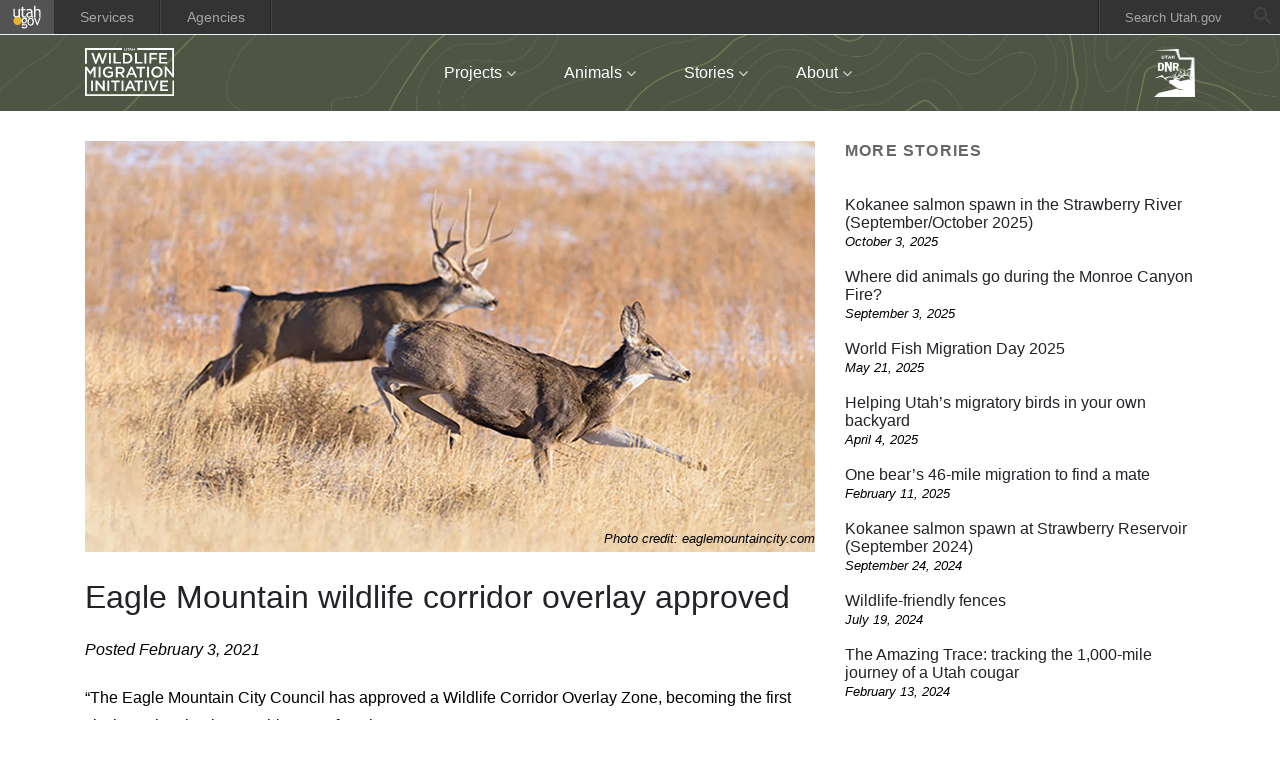

--- FILE ---
content_type: text/html; charset=UTF-8
request_url: https://wildlifemigration.utah.gov/stories/eagle-mountain-wildlife-corridor-overlay-approved/
body_size: 67590
content:
 

<!-- ******************* Variables > Run End ******************* -->

<!DOCTYPE html>
<html lang="en-US">
<head>

<!-- Custom CSS -->
 
<!-- Custom JS -->
 
<!-- Google Analytics -->
 

<!-- Share Content Scripts -->

<meta charset="UTF-8">
<meta http-equiv="X-UA-Compatible" content="IE=edge">
<meta name="viewport" content="width=device-width, initial-scale=1, shrink-to-fit=no">
<meta name="mobile-web-app-capable" content="yes">
<meta name="apple-mobile-web-app-capable" content="yes">
<meta name="apple-mobile-web-app-title" content="Utah Wildlife Migration Initiative - Identify, Preserve &amp; Enhance Migration Corridors">
<link rel="profile" href="https://gmpg.org/xfn/11">
<link rel="pingback" href="https://wildlifemigration.utah.gov/xmlrpc.php">
<meta name='robots' content='index, follow, max-image-preview:large, max-snippet:-1, max-video-preview:-1' />

	<!-- This site is optimized with the Yoast SEO plugin v26.7 - https://yoast.com/wordpress/plugins/seo/ -->
	<title>Eagle Mountain wildlife corridor overlay approved - Stories</title>
	<meta name="description" content="The Eagle Mountain City Council has approved a Wildlife Corridor Overlay Zone, becoming the first city in Utah to implement one." />
	<link rel="canonical" href="https://wildlifemigration.utah.gov/stories/eagle-mountain-wildlife-corridor-overlay-approved/" />
	<meta property="og:locale" content="en_US" />
	<meta property="og:type" content="article" />
	<meta property="og:title" content="Eagle Mountain wildlife corridor overlay approved - Stories" />
	<meta property="og:description" content="The Eagle Mountain City Council has approved a Wildlife Corridor Overlay Zone, becoming the first city in Utah to implement one." />
	<meta property="og:url" content="https://wildlifemigration.utah.gov/stories/eagle-mountain-wildlife-corridor-overlay-approved/" />
	<meta property="og:site_name" content="Utah Wildlife Migration Initiative" />
	<meta property="article:published_time" content="2021-02-04T03:37:45+00:00" />
	<meta property="article:modified_time" content="2021-03-27T00:07:50+00:00" />
	<meta property="og:image" content="https://wildlifemigration.utah.gov/wp-content/uploads/2021/02/mule-deer-web.jpg" />
	<meta property="og:image:width" content="1280" />
	<meta property="og:image:height" content="720" />
	<meta property="og:image:type" content="image/jpeg" />
	<meta name="author" content="Bradley York" />
	<meta name="twitter:card" content="summary_large_image" />
	<meta name="twitter:label1" content="Written by" />
	<meta name="twitter:data1" content="Bradley York" />
	<meta name="twitter:label2" content="Est. reading time" />
	<meta name="twitter:data2" content="1 minute" />
	<script type="application/ld+json" class="yoast-schema-graph">{"@context":"https://schema.org","@graph":[{"@type":"Article","@id":"https://wildlifemigration.utah.gov/stories/eagle-mountain-wildlife-corridor-overlay-approved/#article","isPartOf":{"@id":"https://wildlifemigration.utah.gov/stories/eagle-mountain-wildlife-corridor-overlay-approved/"},"author":{"name":"Bradley York","@id":"https://wildlifemigration.utah.gov/#/schema/person/e736419c41ed41de18cb3bfbdfc889aa"},"headline":"Eagle Mountain wildlife corridor overlay approved","datePublished":"2021-02-04T03:37:45+00:00","dateModified":"2021-03-27T00:07:50+00:00","mainEntityOfPage":{"@id":"https://wildlifemigration.utah.gov/stories/eagle-mountain-wildlife-corridor-overlay-approved/"},"wordCount":115,"publisher":{"@id":"https://wildlifemigration.utah.gov/#organization"},"image":{"@id":"https://wildlifemigration.utah.gov/stories/eagle-mountain-wildlife-corridor-overlay-approved/#primaryimage"},"thumbnailUrl":"https://wildlifemigration.utah.gov/wp-content/uploads/2021/02/mule-deer-web.jpg","articleSection":["Article","Stories"],"inLanguage":"en-US"},{"@type":"WebPage","@id":"https://wildlifemigration.utah.gov/stories/eagle-mountain-wildlife-corridor-overlay-approved/","url":"https://wildlifemigration.utah.gov/stories/eagle-mountain-wildlife-corridor-overlay-approved/","name":"Eagle Mountain wildlife corridor overlay approved - Stories","isPartOf":{"@id":"https://wildlifemigration.utah.gov/#website"},"primaryImageOfPage":{"@id":"https://wildlifemigration.utah.gov/stories/eagle-mountain-wildlife-corridor-overlay-approved/#primaryimage"},"image":{"@id":"https://wildlifemigration.utah.gov/stories/eagle-mountain-wildlife-corridor-overlay-approved/#primaryimage"},"thumbnailUrl":"https://wildlifemigration.utah.gov/wp-content/uploads/2021/02/mule-deer-web.jpg","datePublished":"2021-02-04T03:37:45+00:00","dateModified":"2021-03-27T00:07:50+00:00","description":"The Eagle Mountain City Council has approved a Wildlife Corridor Overlay Zone, becoming the first city in Utah to implement one.","breadcrumb":{"@id":"https://wildlifemigration.utah.gov/stories/eagle-mountain-wildlife-corridor-overlay-approved/#breadcrumb"},"inLanguage":"en-US","potentialAction":[{"@type":"ReadAction","target":["https://wildlifemigration.utah.gov/stories/eagle-mountain-wildlife-corridor-overlay-approved/"]}]},{"@type":"ImageObject","inLanguage":"en-US","@id":"https://wildlifemigration.utah.gov/stories/eagle-mountain-wildlife-corridor-overlay-approved/#primaryimage","url":"https://wildlifemigration.utah.gov/wp-content/uploads/2021/02/mule-deer-web.jpg","contentUrl":"https://wildlifemigration.utah.gov/wp-content/uploads/2021/02/mule-deer-web.jpg","width":1280,"height":720,"caption":"Pair of mule deer"},{"@type":"BreadcrumbList","@id":"https://wildlifemigration.utah.gov/stories/eagle-mountain-wildlife-corridor-overlay-approved/#breadcrumb","itemListElement":[{"@type":"ListItem","position":1,"name":"Home","item":"https://wildlifemigration.utah.gov/"},{"@type":"ListItem","position":2,"name":"Eagle Mountain wildlife corridor overlay approved"}]},{"@type":"WebSite","@id":"https://wildlifemigration.utah.gov/#website","url":"https://wildlifemigration.utah.gov/","name":"Utah Wildlife Migration Initiative","description":"Identify, Preserve &amp; Enhance Migration Corridors","publisher":{"@id":"https://wildlifemigration.utah.gov/#organization"},"potentialAction":[{"@type":"SearchAction","target":{"@type":"EntryPoint","urlTemplate":"https://wildlifemigration.utah.gov/?s={search_term_string}"},"query-input":{"@type":"PropertyValueSpecification","valueRequired":true,"valueName":"search_term_string"}}],"inLanguage":"en-US"},{"@type":"Organization","@id":"https://wildlifemigration.utah.gov/#organization","name":"Utah Wildlife Migration Initiative","url":"https://wildlifemigration.utah.gov/","logo":{"@type":"ImageObject","inLanguage":"en-US","@id":"https://wildlifemigration.utah.gov/#/schema/logo/image/","url":"https://wildlifemigration.utah.gov/wp-content/uploads/2019/01/Copy-of-Utah-Migration-Initiative-Logo-Black-copy-48.png","contentUrl":"https://wildlifemigration.utah.gov/wp-content/uploads/2019/01/Copy-of-Utah-Migration-Initiative-Logo-Black-copy-48.png","width":48,"height":48,"caption":"Utah Wildlife Migration Initiative"},"image":{"@id":"https://wildlifemigration.utah.gov/#/schema/logo/image/"}},{"@type":"Person","@id":"https://wildlifemigration.utah.gov/#/schema/person/e736419c41ed41de18cb3bfbdfc889aa","name":"Bradley York"}]}</script>
	<!-- / Yoast SEO plugin. -->


<link rel="alternate" title="oEmbed (JSON)" type="application/json+oembed" href="https://wildlifemigration.utah.gov/wp-json/oembed/1.0/embed?url=https%3A%2F%2Fwildlifemigration.utah.gov%2Fstories%2Feagle-mountain-wildlife-corridor-overlay-approved%2F" />
<link rel="alternate" title="oEmbed (XML)" type="text/xml+oembed" href="https://wildlifemigration.utah.gov/wp-json/oembed/1.0/embed?url=https%3A%2F%2Fwildlifemigration.utah.gov%2Fstories%2Feagle-mountain-wildlife-corridor-overlay-approved%2F&#038;format=xml" />
		<!-- This site uses the Google Analytics by MonsterInsights plugin v9.11.1 - Using Analytics tracking - https://www.monsterinsights.com/ -->
		<!-- Note: MonsterInsights is not currently configured on this site. The site owner needs to authenticate with Google Analytics in the MonsterInsights settings panel. -->
					<!-- No tracking code set -->
				<!-- / Google Analytics by MonsterInsights -->
		<style id='wp-img-auto-sizes-contain-inline-css' type='text/css'>
img:is([sizes=auto i],[sizes^="auto," i]){contain-intrinsic-size:3000px 1500px}
/*# sourceURL=wp-img-auto-sizes-contain-inline-css */
</style>
<style id='wp-emoji-styles-inline-css' type='text/css'>

	img.wp-smiley, img.emoji {
		display: inline !important;
		border: none !important;
		box-shadow: none !important;
		height: 1em !important;
		width: 1em !important;
		margin: 0 0.07em !important;
		vertical-align: -0.1em !important;
		background: none !important;
		padding: 0 !important;
	}
/*# sourceURL=wp-emoji-styles-inline-css */
</style>
<style id='wp-block-library-inline-css' type='text/css'>
:root{--wp-block-synced-color:#7a00df;--wp-block-synced-color--rgb:122,0,223;--wp-bound-block-color:var(--wp-block-synced-color);--wp-editor-canvas-background:#ddd;--wp-admin-theme-color:#007cba;--wp-admin-theme-color--rgb:0,124,186;--wp-admin-theme-color-darker-10:#006ba1;--wp-admin-theme-color-darker-10--rgb:0,107,160.5;--wp-admin-theme-color-darker-20:#005a87;--wp-admin-theme-color-darker-20--rgb:0,90,135;--wp-admin-border-width-focus:2px}@media (min-resolution:192dpi){:root{--wp-admin-border-width-focus:1.5px}}.wp-element-button{cursor:pointer}:root .has-very-light-gray-background-color{background-color:#eee}:root .has-very-dark-gray-background-color{background-color:#313131}:root .has-very-light-gray-color{color:#eee}:root .has-very-dark-gray-color{color:#313131}:root .has-vivid-green-cyan-to-vivid-cyan-blue-gradient-background{background:linear-gradient(135deg,#00d084,#0693e3)}:root .has-purple-crush-gradient-background{background:linear-gradient(135deg,#34e2e4,#4721fb 50%,#ab1dfe)}:root .has-hazy-dawn-gradient-background{background:linear-gradient(135deg,#faaca8,#dad0ec)}:root .has-subdued-olive-gradient-background{background:linear-gradient(135deg,#fafae1,#67a671)}:root .has-atomic-cream-gradient-background{background:linear-gradient(135deg,#fdd79a,#004a59)}:root .has-nightshade-gradient-background{background:linear-gradient(135deg,#330968,#31cdcf)}:root .has-midnight-gradient-background{background:linear-gradient(135deg,#020381,#2874fc)}:root{--wp--preset--font-size--normal:16px;--wp--preset--font-size--huge:42px}.has-regular-font-size{font-size:1em}.has-larger-font-size{font-size:2.625em}.has-normal-font-size{font-size:var(--wp--preset--font-size--normal)}.has-huge-font-size{font-size:var(--wp--preset--font-size--huge)}.has-text-align-center{text-align:center}.has-text-align-left{text-align:left}.has-text-align-right{text-align:right}.has-fit-text{white-space:nowrap!important}#end-resizable-editor-section{display:none}.aligncenter{clear:both}.items-justified-left{justify-content:flex-start}.items-justified-center{justify-content:center}.items-justified-right{justify-content:flex-end}.items-justified-space-between{justify-content:space-between}.screen-reader-text{border:0;clip-path:inset(50%);height:1px;margin:-1px;overflow:hidden;padding:0;position:absolute;width:1px;word-wrap:normal!important}.screen-reader-text:focus{background-color:#ddd;clip-path:none;color:#444;display:block;font-size:1em;height:auto;left:5px;line-height:normal;padding:15px 23px 14px;text-decoration:none;top:5px;width:auto;z-index:100000}html :where(.has-border-color){border-style:solid}html :where([style*=border-top-color]){border-top-style:solid}html :where([style*=border-right-color]){border-right-style:solid}html :where([style*=border-bottom-color]){border-bottom-style:solid}html :where([style*=border-left-color]){border-left-style:solid}html :where([style*=border-width]){border-style:solid}html :where([style*=border-top-width]){border-top-style:solid}html :where([style*=border-right-width]){border-right-style:solid}html :where([style*=border-bottom-width]){border-bottom-style:solid}html :where([style*=border-left-width]){border-left-style:solid}html :where(img[class*=wp-image-]){height:auto;max-width:100%}:where(figure){margin:0 0 1em}html :where(.is-position-sticky){--wp-admin--admin-bar--position-offset:var(--wp-admin--admin-bar--height,0px)}@media screen and (max-width:600px){html :where(.is-position-sticky){--wp-admin--admin-bar--position-offset:0px}}

/*# sourceURL=wp-block-library-inline-css */
</style><style id='global-styles-inline-css' type='text/css'>
:root{--wp--preset--aspect-ratio--square: 1;--wp--preset--aspect-ratio--4-3: 4/3;--wp--preset--aspect-ratio--3-4: 3/4;--wp--preset--aspect-ratio--3-2: 3/2;--wp--preset--aspect-ratio--2-3: 2/3;--wp--preset--aspect-ratio--16-9: 16/9;--wp--preset--aspect-ratio--9-16: 9/16;--wp--preset--color--black: #000000;--wp--preset--color--cyan-bluish-gray: #abb8c3;--wp--preset--color--white: #ffffff;--wp--preset--color--pale-pink: #f78da7;--wp--preset--color--vivid-red: #cf2e2e;--wp--preset--color--luminous-vivid-orange: #ff6900;--wp--preset--color--luminous-vivid-amber: #fcb900;--wp--preset--color--light-green-cyan: #7bdcb5;--wp--preset--color--vivid-green-cyan: #00d084;--wp--preset--color--pale-cyan-blue: #8ed1fc;--wp--preset--color--vivid-cyan-blue: #0693e3;--wp--preset--color--vivid-purple: #9b51e0;--wp--preset--gradient--vivid-cyan-blue-to-vivid-purple: linear-gradient(135deg,rgb(6,147,227) 0%,rgb(155,81,224) 100%);--wp--preset--gradient--light-green-cyan-to-vivid-green-cyan: linear-gradient(135deg,rgb(122,220,180) 0%,rgb(0,208,130) 100%);--wp--preset--gradient--luminous-vivid-amber-to-luminous-vivid-orange: linear-gradient(135deg,rgb(252,185,0) 0%,rgb(255,105,0) 100%);--wp--preset--gradient--luminous-vivid-orange-to-vivid-red: linear-gradient(135deg,rgb(255,105,0) 0%,rgb(207,46,46) 100%);--wp--preset--gradient--very-light-gray-to-cyan-bluish-gray: linear-gradient(135deg,rgb(238,238,238) 0%,rgb(169,184,195) 100%);--wp--preset--gradient--cool-to-warm-spectrum: linear-gradient(135deg,rgb(74,234,220) 0%,rgb(151,120,209) 20%,rgb(207,42,186) 40%,rgb(238,44,130) 60%,rgb(251,105,98) 80%,rgb(254,248,76) 100%);--wp--preset--gradient--blush-light-purple: linear-gradient(135deg,rgb(255,206,236) 0%,rgb(152,150,240) 100%);--wp--preset--gradient--blush-bordeaux: linear-gradient(135deg,rgb(254,205,165) 0%,rgb(254,45,45) 50%,rgb(107,0,62) 100%);--wp--preset--gradient--luminous-dusk: linear-gradient(135deg,rgb(255,203,112) 0%,rgb(199,81,192) 50%,rgb(65,88,208) 100%);--wp--preset--gradient--pale-ocean: linear-gradient(135deg,rgb(255,245,203) 0%,rgb(182,227,212) 50%,rgb(51,167,181) 100%);--wp--preset--gradient--electric-grass: linear-gradient(135deg,rgb(202,248,128) 0%,rgb(113,206,126) 100%);--wp--preset--gradient--midnight: linear-gradient(135deg,rgb(2,3,129) 0%,rgb(40,116,252) 100%);--wp--preset--font-size--small: 13px;--wp--preset--font-size--medium: 20px;--wp--preset--font-size--large: 36px;--wp--preset--font-size--x-large: 42px;--wp--preset--spacing--20: 0.44rem;--wp--preset--spacing--30: 0.67rem;--wp--preset--spacing--40: 1rem;--wp--preset--spacing--50: 1.5rem;--wp--preset--spacing--60: 2.25rem;--wp--preset--spacing--70: 3.38rem;--wp--preset--spacing--80: 5.06rem;--wp--preset--shadow--natural: 6px 6px 9px rgba(0, 0, 0, 0.2);--wp--preset--shadow--deep: 12px 12px 50px rgba(0, 0, 0, 0.4);--wp--preset--shadow--sharp: 6px 6px 0px rgba(0, 0, 0, 0.2);--wp--preset--shadow--outlined: 6px 6px 0px -3px rgb(255, 255, 255), 6px 6px rgb(0, 0, 0);--wp--preset--shadow--crisp: 6px 6px 0px rgb(0, 0, 0);}:where(.is-layout-flex){gap: 0.5em;}:where(.is-layout-grid){gap: 0.5em;}body .is-layout-flex{display: flex;}.is-layout-flex{flex-wrap: wrap;align-items: center;}.is-layout-flex > :is(*, div){margin: 0;}body .is-layout-grid{display: grid;}.is-layout-grid > :is(*, div){margin: 0;}:where(.wp-block-columns.is-layout-flex){gap: 2em;}:where(.wp-block-columns.is-layout-grid){gap: 2em;}:where(.wp-block-post-template.is-layout-flex){gap: 1.25em;}:where(.wp-block-post-template.is-layout-grid){gap: 1.25em;}.has-black-color{color: var(--wp--preset--color--black) !important;}.has-cyan-bluish-gray-color{color: var(--wp--preset--color--cyan-bluish-gray) !important;}.has-white-color{color: var(--wp--preset--color--white) !important;}.has-pale-pink-color{color: var(--wp--preset--color--pale-pink) !important;}.has-vivid-red-color{color: var(--wp--preset--color--vivid-red) !important;}.has-luminous-vivid-orange-color{color: var(--wp--preset--color--luminous-vivid-orange) !important;}.has-luminous-vivid-amber-color{color: var(--wp--preset--color--luminous-vivid-amber) !important;}.has-light-green-cyan-color{color: var(--wp--preset--color--light-green-cyan) !important;}.has-vivid-green-cyan-color{color: var(--wp--preset--color--vivid-green-cyan) !important;}.has-pale-cyan-blue-color{color: var(--wp--preset--color--pale-cyan-blue) !important;}.has-vivid-cyan-blue-color{color: var(--wp--preset--color--vivid-cyan-blue) !important;}.has-vivid-purple-color{color: var(--wp--preset--color--vivid-purple) !important;}.has-black-background-color{background-color: var(--wp--preset--color--black) !important;}.has-cyan-bluish-gray-background-color{background-color: var(--wp--preset--color--cyan-bluish-gray) !important;}.has-white-background-color{background-color: var(--wp--preset--color--white) !important;}.has-pale-pink-background-color{background-color: var(--wp--preset--color--pale-pink) !important;}.has-vivid-red-background-color{background-color: var(--wp--preset--color--vivid-red) !important;}.has-luminous-vivid-orange-background-color{background-color: var(--wp--preset--color--luminous-vivid-orange) !important;}.has-luminous-vivid-amber-background-color{background-color: var(--wp--preset--color--luminous-vivid-amber) !important;}.has-light-green-cyan-background-color{background-color: var(--wp--preset--color--light-green-cyan) !important;}.has-vivid-green-cyan-background-color{background-color: var(--wp--preset--color--vivid-green-cyan) !important;}.has-pale-cyan-blue-background-color{background-color: var(--wp--preset--color--pale-cyan-blue) !important;}.has-vivid-cyan-blue-background-color{background-color: var(--wp--preset--color--vivid-cyan-blue) !important;}.has-vivid-purple-background-color{background-color: var(--wp--preset--color--vivid-purple) !important;}.has-black-border-color{border-color: var(--wp--preset--color--black) !important;}.has-cyan-bluish-gray-border-color{border-color: var(--wp--preset--color--cyan-bluish-gray) !important;}.has-white-border-color{border-color: var(--wp--preset--color--white) !important;}.has-pale-pink-border-color{border-color: var(--wp--preset--color--pale-pink) !important;}.has-vivid-red-border-color{border-color: var(--wp--preset--color--vivid-red) !important;}.has-luminous-vivid-orange-border-color{border-color: var(--wp--preset--color--luminous-vivid-orange) !important;}.has-luminous-vivid-amber-border-color{border-color: var(--wp--preset--color--luminous-vivid-amber) !important;}.has-light-green-cyan-border-color{border-color: var(--wp--preset--color--light-green-cyan) !important;}.has-vivid-green-cyan-border-color{border-color: var(--wp--preset--color--vivid-green-cyan) !important;}.has-pale-cyan-blue-border-color{border-color: var(--wp--preset--color--pale-cyan-blue) !important;}.has-vivid-cyan-blue-border-color{border-color: var(--wp--preset--color--vivid-cyan-blue) !important;}.has-vivid-purple-border-color{border-color: var(--wp--preset--color--vivid-purple) !important;}.has-vivid-cyan-blue-to-vivid-purple-gradient-background{background: var(--wp--preset--gradient--vivid-cyan-blue-to-vivid-purple) !important;}.has-light-green-cyan-to-vivid-green-cyan-gradient-background{background: var(--wp--preset--gradient--light-green-cyan-to-vivid-green-cyan) !important;}.has-luminous-vivid-amber-to-luminous-vivid-orange-gradient-background{background: var(--wp--preset--gradient--luminous-vivid-amber-to-luminous-vivid-orange) !important;}.has-luminous-vivid-orange-to-vivid-red-gradient-background{background: var(--wp--preset--gradient--luminous-vivid-orange-to-vivid-red) !important;}.has-very-light-gray-to-cyan-bluish-gray-gradient-background{background: var(--wp--preset--gradient--very-light-gray-to-cyan-bluish-gray) !important;}.has-cool-to-warm-spectrum-gradient-background{background: var(--wp--preset--gradient--cool-to-warm-spectrum) !important;}.has-blush-light-purple-gradient-background{background: var(--wp--preset--gradient--blush-light-purple) !important;}.has-blush-bordeaux-gradient-background{background: var(--wp--preset--gradient--blush-bordeaux) !important;}.has-luminous-dusk-gradient-background{background: var(--wp--preset--gradient--luminous-dusk) !important;}.has-pale-ocean-gradient-background{background: var(--wp--preset--gradient--pale-ocean) !important;}.has-electric-grass-gradient-background{background: var(--wp--preset--gradient--electric-grass) !important;}.has-midnight-gradient-background{background: var(--wp--preset--gradient--midnight) !important;}.has-small-font-size{font-size: var(--wp--preset--font-size--small) !important;}.has-medium-font-size{font-size: var(--wp--preset--font-size--medium) !important;}.has-large-font-size{font-size: var(--wp--preset--font-size--large) !important;}.has-x-large-font-size{font-size: var(--wp--preset--font-size--x-large) !important;}
/*# sourceURL=global-styles-inline-css */
</style>

<style id='classic-theme-styles-inline-css' type='text/css'>
/*! This file is auto-generated */
.wp-block-button__link{color:#fff;background-color:#32373c;border-radius:9999px;box-shadow:none;text-decoration:none;padding:calc(.667em + 2px) calc(1.333em + 2px);font-size:1.125em}.wp-block-file__button{background:#32373c;color:#fff;text-decoration:none}
/*# sourceURL=/wp-includes/css/classic-themes.min.css */
</style>
<link rel='stylesheet' id='contact-form-7-css' href='https://wildlifemigration.utah.gov/wp-content/plugins/contact-form-7/includes/css/styles.css?ver=6.1.4' type='text/css' media='all' />
<link rel='stylesheet' id='rs-plugin-settings-css' href='https://wildlifemigration.utah.gov/wp-content/plugins/revslider/public/assets/css/settings.css?ver=5.4.8' type='text/css' media='all' />
<style id='rs-plugin-settings-inline-css' type='text/css'>
#rs-demo-id {}
/*# sourceURL=rs-plugin-settings-inline-css */
</style>
<link rel='stylesheet' id='vc_extend_style-css' href='https://wildlifemigration.utah.gov/wp-content/plugins/visual-elements/assets/vc_extend.css?ver=2.0.9' type='text/css' media='all' />
<link rel='stylesheet' id='vslmd-styles-css' href='https://wildlifemigration.utah.gov/wp-content/themes/zenith/css/theme.min.css?ver=8.1.5' async='async' type='text/css' media='' />
<link rel='stylesheet' id='bsf-Defaults-css' href='https://wildlifemigration.utah.gov/wp-content/uploads/smile_fonts/Defaults/Defaults.css?ver=3.19.8' type='text/css' media='all' />
<script type="text/javascript" src="https://wildlifemigration.utah.gov/wp-includes/js/jquery/jquery.min.js?ver=3.7.1" id="jquery-core-js"></script>
<script type="text/javascript" src="https://wildlifemigration.utah.gov/wp-includes/js/jquery/jquery-migrate.min.js?ver=3.4.1" id="jquery-migrate-js"></script>
<script type="text/javascript" src="https://wildlifemigration.utah.gov/wp-content/plugins/revslider/public/assets/js/jquery.themepunch.tools.min.js?ver=5.4.8" id="tp-tools-js"></script>
<script type="text/javascript" src="https://wildlifemigration.utah.gov/wp-content/plugins/revslider/public/assets/js/jquery.themepunch.revolution.min.js?ver=5.4.8" id="revmin-js"></script>
<script type="text/javascript" src="https://wildlifemigration.utah.gov/wp-content/themes/zenith/js/popper.min.js?ver=1" id="popper-scripts-js"></script>
<script></script><link rel="https://api.w.org/" href="https://wildlifemigration.utah.gov/wp-json/" /><link rel="alternate" title="JSON" type="application/json" href="https://wildlifemigration.utah.gov/wp-json/wp/v2/posts/2213" /><meta name="generator" content="Powered by WPBakery Page Builder - drag and drop page builder for WordPress."/>
<meta name="generator" content="Powered by Slider Revolution 5.4.8 - responsive, Mobile-Friendly Slider Plugin for WordPress with comfortable drag and drop interface." />
<link rel="icon" href="https://wildlifemigration.utah.gov/wp-content/uploads/2019/12/cropped-favicon-32x32.png" sizes="32x32" />
<link rel="icon" href="https://wildlifemigration.utah.gov/wp-content/uploads/2019/12/cropped-favicon-192x192.png" sizes="192x192" />
<link rel="apple-touch-icon" href="https://wildlifemigration.utah.gov/wp-content/uploads/2019/12/cropped-favicon-180x180.png" />
<meta name="msapplication-TileImage" content="https://wildlifemigration.utah.gov/wp-content/uploads/2019/12/cropped-favicon-270x270.png" />
<script type="text/javascript">function setREVStartSize(e){									
						try{ e.c=jQuery(e.c);var i=jQuery(window).width(),t=9999,r=0,n=0,l=0,f=0,s=0,h=0;
							if(e.responsiveLevels&&(jQuery.each(e.responsiveLevels,function(e,f){f>i&&(t=r=f,l=e),i>f&&f>r&&(r=f,n=e)}),t>r&&(l=n)),f=e.gridheight[l]||e.gridheight[0]||e.gridheight,s=e.gridwidth[l]||e.gridwidth[0]||e.gridwidth,h=i/s,h=h>1?1:h,f=Math.round(h*f),"fullscreen"==e.sliderLayout){var u=(e.c.width(),jQuery(window).height());if(void 0!=e.fullScreenOffsetContainer){var c=e.fullScreenOffsetContainer.split(",");if (c) jQuery.each(c,function(e,i){u=jQuery(i).length>0?u-jQuery(i).outerHeight(!0):u}),e.fullScreenOffset.split("%").length>1&&void 0!=e.fullScreenOffset&&e.fullScreenOffset.length>0?u-=jQuery(window).height()*parseInt(e.fullScreenOffset,0)/100:void 0!=e.fullScreenOffset&&e.fullScreenOffset.length>0&&(u-=parseInt(e.fullScreenOffset,0))}f=u}else void 0!=e.minHeight&&f<e.minHeight&&(f=e.minHeight);e.c.closest(".rev_slider_wrapper").css({height:f})					
						}catch(d){console.log("Failure at Presize of Slider:"+d)}						
					};</script>
		<style type="text/css" id="wp-custom-css">
			.desktop-mode .header-bottom.header-large .navbar-brand, .desktop-mode .header-bottom.header-large .navbar-nav li a {
	white-space: nowrap;
}

.desktop-mode .header-bottom .dropdown-submenu>a:after {
	margin-top: 4px;
	margin-left: 4px;
	display: none;
}

.header-bottom, .header-top, .vertical-header {
	background: center center no-repeat url("/wp-content/uploads/2019/02/greenMAp.png");
	background-size:cover;
}

.footer-background-color{
	background: no-repeat url("/wp-content/uploads/2019/02/greenMAp.png");
	background-size:cover;
}

.vc_btn3.vc_btn3-color-grey, .vc_btn3.vc_btn3-color-grey.vc_btn3-style-fla {
	background-color: #A9B377;
	color: #4E5545;
}

.embed-container {
	position: relative; 
	padding-bottom: 80%; 
	height: 0; 
	max-width: 100%;
} 

.embed-container iframe, .embed-container object, .embed-container iframe{
	position: absolute;
	top: 0;
	left: 0; 
	width: 100%; 
	height: 100%;
} 

iframe {
    border: solid 1px #4E5545;
}

.desktop-mode .header-bottom.header-large .navbar-brand, .desktop-mode .header-bottom.header-large .navbar-nav li a {
    line-height: 75px;
    height: 75px;
}

.mobile-mode .navbar-brand>img.brand-dark, .mobile-mode .navbar-brand>img.brand-default, .mobile-mode .navbar-brand>img.brand-light {
    display: block !important;
}

@media (max-width: 992px) {
.navbar .container {
    font-size: 12px;
	  max-width: 100%;
}
}

.btn-primary {
	color: #4e5545;
}

#wpadminbar .ab-top-secondary {
    top: 36px;
}

.hp-content h1 {text-shadow: 0px 0px 4px #000000;
}

.header-presentation .hp-background-color.preset-color-layout-header-title-mode-3 {
background-color: rgba(0,0,0,-.5)
}

.aligncenter {
    margin-left: auto;
    margin-right: auto;
    display: block;
}

.youtube-responsive-container {
position:relative;
padding-bottom:56.25%;
padding-top:30px;
height:0;
overflow:hidden;
}

.youtube-responsive-container iframe, .youtube-responsive-container object, .youtube-responsive-container embed {
position:absolute;
top:0;
left:0;
width:100%;
height:100%;
}

.navbar .navbar-nav > li > a {
color: white !important; font-size: 16px;
}

.extra-elements-nav {
	margin-right: 2em;
}

/*change drop down menu color on mobile*/

.navbar-nav {
	margin-left: 0;
}

#menu-item-1341, #menu-item-1660, #menu-item-1345 {
	margin-right: 2em;
}

/* Hide the Resources, original Videos menu */

#menu-item-1346 {
	display: none;
}

#stateFooter a:hover {
	color: #ffffff;
}

h2 {
	margin: 40px 0 20px 0;
}

.entry-content {
	/*margin-bottom: 20px;*/
}

#recent-posts-2 {
	line-height: normal;
}

#recent-posts-2 li {
	margin-bottom: 10px;
}

.post-date {
	font-style: italic;
	font-size: smaller;
	cursor: default;
}

.post-date:before {
	content: "\a";
	white-space: pre;
}

@media (max-width: 768px){

.dropdown-menu> li> a{
  color: yellow !important; font-size: 13px;
}

.navbar .navbar-nav > li > a {
color: #f8f6ee !important; font-size: 15px;
}

}

@media (max-width: 430px){
	.mobileHide {
		display: none;
	}
}

@media (min-width: 431px){
	.mobileShow {
		display: none;
	}
	#contactInformationBottomMargin{
		margin-bottom: 0;
	}
}

.fsBody {
	padding-top: 0 !important;
}

.fsSectionHeader {
	padding-left: 0 !important;
	margin-bottom: 5px !important;
}

.fsSupporting {
	margin-top: 5px !important;
}

.row a:hover {
	/*color: #ffffff;*/
	color: #222328;
}

figcaption {
	color: #a9b377;
}

.wrapper-footer .widgets-footer {
	padding-bottom: inherit;
}		</style>
		<style type="text/css" title="dynamic-css" class="options-output">body{background-color:#ffffff;}.woocommerce .woocommerce-product-search button, .woocommerce-page .woocommerce-product-search button, .global-background-color, .btn-primary, .header-presentation .hp-background-color, .tagcloud a:hover, .btn-read-more:hover, .post-container .mejs-container, .post-container .mejs-container .mejs-controls, .post-container .mejs-embed, .mejs-embed body, .woocommerce-page input.button, .woocommerce .cart-table-vslmd .cart .button, .woocommerce .cart-table-vslmd .cart input.button,.woocommerce input.button.alt, .page-item.active .page-link, .light .navbar-nav.b_link .active > a,  .light .navbar-nav.b_link .active > a:focus, .light .navbar-nav.b_link .active > a:hover, .dark .navbar-nav.b_link .active > a, .dark .navbar-nav.b_link .active > a:focus, .dark .navbar-nav.b_link .active > a:hover, .woocommerce .widget_price_filter .ui-slider .ui-slider-handle, .woocommerce .widget_price_filter .ui-slider .ui-slider-range, .cart-menu div.widget_shopping_cart_content p.buttons a.button.checkout, .bbpress .bbp-search-form form input.button{background-color:#ffffff;}.global-border-color, .btn-primary, .btn-read-more, .btn-read-more:hover, .page-item.active .page-link, .bbpress .bbp-search-form form input.button{border-color:#4e5545;}.global-color, a, h2.entry-title a, .widget-area aside.widget ol li a:hover, .btn-read-more, .pagination .page-item:not(.active) .page-link, .widget-area aside.widget ul li a:hover,.vslmd-linkedin i,.vslmd-googleplus i, .vslmd-facebook i, .vslmd-twitter i, .dark .top-footer .breadcrumbs-footer .breadcrumb a:hover, .dark .top-footer .breadcrumbs-footer .breadcrumb span a:hover, .light .top-footer .breadcrumbs-footer .breadcrumb a:hover, .light .top-footer .breadcrumbs-footer .breadcrumb span a:hover, .desktop-mode .header-bottom .navbar-nav .active > .nav-link, .desktop-mode .header-bottom .navbar-nav .active > .nav-link:focus, .desktop-mode .header-bottom .navbar-nav .active > .nav-link:hover, .light .navbar-nav.t_link li:hover a.dropdown-toggle, .dark .navbar-nav.t_link li:hover a.dropdown-toggle, .navbar-default .navbar-nav.t_link li a:focus, .navbar-default .navbar-nav.t_link li a:hover, .navbar-inverse .navbar-nav.t_link li a:focus, .navbar-inverse .navbar-nav.t_link li a:hover, .light .vslmd-widget-container li a, .light .vslmd-widget-container li span i, .dark .vslmd-widget-container li a, .dark .vslmd-widget-container li span i, .wrapper-footer.light .widgets-footer ol li a:hover, .wrapper-footer.light .widgets-footer ul li a:hover, .wrapper-footer.dark .widgets-footer ol li a:hover, .wrapper-footer.dark .widgets-footer ul li a:hover, .light .top-footer .breadcrumbs-footer .breadcrumb > li a:hover, .dark .top-footer .breadcrumbs-footer .breadcrumb > li a:hover, .light .bottom-footer a, .dark .bottom-footer a, .wrapper-footer.light .social-widget-icon a i:hover, .wrapper-footer.dark .social-widget-icon a i:hover, .visualmodo-related-posts .card:hover a .card-body .card-title{color:#a9b377;}.global-page-heading-text-color, .header-presentation .hp-background-color .container .hp-content h1{color:#ffffff;}.global-page-heading-subtitle-text-color, .header-presentation .hp-background-color .container .hp-content p{color:#ffffff;}.global-body-text-color, body{color:#000000;}.global-heading-text-color, h1, h2, h3, h4, h5, h6{color:#222328;}.header-bottom, .header-top, .vertical-header{background-color:#4e5545;}.navbar-nav .dropdown-menu.dropdown-menu-dark-no-bg, .navbar-nav .dropdown-menu.dropdown-menu-light-no-bg{background-color:#4e5545;}.desktop-mode .navbar-nav .nav-link{color:rgba(255,255,255,0.75);}.desktop-mode .navbar-light .navbar-nav .nav-link:focus, .desktop-mode .navbar-light .navbar-nav .nav-link:hover{color:#e1e916;}.desktop-mode .navbar-nav .dropdown-menu .nav-link, .desktop-mode .navbar-nav .dropdown-menu.dropdown-menu-dark-no-bg .nav-link, .desktop-mode .navbar-nav .dropdown-menu.dropdown-menu-light-no-bg .nav-link{color:rgba(255,255,255,0.75);}.desktop-mode .navbar-nav .dropdown-menu .nav-link:hover, .desktop-mode .navbar-nav .dropdown-menu.dropdown-menu-dark-no-bg .nav-link:hover, .desktop-mode .navbar-nav .dropdown-menu.dropdown-menu-light-no-bg .nav-link:hover,.desktop-mode .navbar-nav .dropdown-menu .nav-link:focus, .desktop-mode .navbar-nav .dropdown-menu.dropdown-menu-dark-no-bg .nav-link:focus, .desktop-mode .navbar-nav .dropdown-menu.dropdown-menu-light-no-bg .nav-link:focus{color:#e1e916;}.footer-background-color{background-color:#4e5545;}</style><noscript><style> .wpb_animate_when_almost_visible { opacity: 1; }</style></noscript>
<!-- Global site tag (gtag.js) - Google Analytics -->
<script async src="https://www.googletagmanager.com/gtag/js?id=UA-48898317-3"></script>
<script>
  window.dataLayer = window.dataLayer || [];
  function gtag(){dataLayer.push(arguments);}
  gtag('js', new Date());

  gtag('config', 'UA-48898317-3');
</script>

</head>

<body class="wp-singular post-template-default single single-post postid-2213 single-format-quote wp-theme-zenith no-overlay header-title-disabled-no-overlay horizontal-nav light-colors-nav responsive-collapsing-md  group-blog wpb-js-composer js-comp-ver-18.0 vc_responsive desktop-mode">


	
	<div class="hfeed site stretched-layout" id="page">
	
	<!-- ADDED: STATE HEADER -->
	
	<div class="mobileHide">
	
		<script src="https://secure.utah.gov/nav/fluidheader.js" data-theme="dark"></script>
		
	</div>
	
	<!-- Top header -->
	
	 
		
		<div class="header-top light d-none d-sm-none d-md-block d-lg-block d-xl-block">
		
		<div class="container">
		
		<div class="row align-items-center">
			
        
        <div class="col-md-6">
                    </div>
        
         <div class="col-md-6">
                    </div>
    
    
		</div>
		
		</div>
		
		</div>
		
		 
		
		<!-- Top header end -->
		
		<!-- ******************* The Navbar Area ******************* -->
		<div class="wrapper-fluid wrapper-navbar horizontal-header sticky-navigation" id="wrapper-navbar">
		
		<a class="skip-link screen-reader-text sr-only" href="#content">Skip to content</a>
		
		<nav class="navbar header-bottom navbar-custom navbar-dark navbar-expand-md header-large ">
		<div class="container">
		
		<button class="navbar-toggler" type="button" data-toggle="collapse" data-target="#navbarNavDropdown" aria-controls="navbarNavDropdown" aria-expanded="false" aria-label="Toggle navigation">
		<span class="navbar-toggler-icon"></span>
		</button>
		
		<!-- Your site title as branding in the menu -->
		<a class="navbar-brand mb-0 " href="https://wildlifemigration.utah.gov/" title="Utah Wildlife Migration Initiative" rel="home" style="margin: 0 auto;">
		
					 <img class="brand-default" src="/wp-content/uploads/2019/03/logo-mini-1.svg" alt="Utah Wildlife Migration Initiative" style="height: 48px; width: auto;"> 											
		</a>
		
		<!-- The WordPress Menu goes here -->
		<div id="navbarNavDropdown" class="collapse navbar-collapse justify-content-center"><ul id="main-menu" class="navbar-nav"><li id="menu-item-1341" class="menu-item menu-item-type-custom menu-item-object-custom menu-item-has-children nav-item menu-item-1341 dropdown "><div style="display: flex; height: 100%; align-items: center; cursor: pointer;" data-toggle="dropdown" class="nav-link dropdown-toggle" aria-haspopup="true"><div class="title-content" style="user-select: none; padding: 15px 0; color: #ffffff !important;">Projects&#160;</div> <i class="fa fa-angle-down dropdown-icon" aria-hidden="true"></i></div>
<ul class=" dropdown-menu dropdown-menu-light-no-bg" role="menu">
	<li id="menu-item-363" class="menu-item menu-item-type-post_type menu-item-object-page menu-item-has-children nav-item menu-item-363 dropdown-submenu "><a href="https://wildlifemigration.utah.gov/projects/locations/" class="nav-link"><div class="title-content" style="user-select: none;">Locations&#160;<i class="fa fa-angle-right dropdown-icon"></i></div></a>
	<ul class=" dropdown-menu dropdown-menu-light-no-bg" role="menu">
		<li id="menu-item-2125" class="menu-item menu-item-type-post_type menu-item-object-page nav-item menu-item-2125 "><a href="https://wildlifemigration.utah.gov/projects/locations/eagle-mountain/" class="nav-link"><div class="title-content">Eagle Mountain</div></a></li>
		<li id="menu-item-2423" class="menu-item menu-item-type-post_type menu-item-object-page nav-item menu-item-2423 "><a href="https://wildlifemigration.utah.gov/projects/locations/san-juan/" class="nav-link"><div class="title-content">San Juan</div></a></li>
	</ul>
</li>
	<li id="menu-item-365" class="menu-item menu-item-type-post_type menu-item-object-page nav-item menu-item-365 "><a href="https://wildlifemigration.utah.gov/projects/propose/" class="nav-link"><div class="title-content">Propose a project</div></a></li>
	<li id="menu-item-364" class="menu-item menu-item-type-post_type menu-item-object-page nav-item menu-item-364 "><a href="https://wildlifemigration.utah.gov/projects/support/" class="nav-link"><div class="title-content">Support a project</div></a></li>
</ul>
</li>
<li id="menu-item-1660" class="menu-item menu-item-type-custom menu-item-object-custom menu-item-has-children nav-item menu-item-1660 dropdown "><div style="display: flex; height: 100%; align-items: center; cursor: pointer;" data-toggle="dropdown" class="nav-link dropdown-toggle" aria-haspopup="true"><div class="title-content" style="user-select: none; padding: 15px 0; color: #ffffff !important;">Animals&#160;</div> <i class="fa fa-angle-down dropdown-icon" aria-hidden="true"></i></div>
<ul class=" dropdown-menu dropdown-menu-light-no-bg" role="menu">
	<li id="menu-item-1342" class="menu-item menu-item-type-custom menu-item-object-custom menu-item-has-children nav-item menu-item-1342 dropdown-submenu "><div style="display: flex; height: 100%; align-items: center; cursor: pointer;" class="nav-link"><div class="title-content" style="user-select: none; padding: 6px 0 6px 0;">Land animals&#160;<i class="fa fa-angle-right dropdown-icon"></i></div></div></a>
	<ul class=" dropdown-menu dropdown-menu-light-no-bg" role="menu">
		<li id="menu-item-342" class="menu-item menu-item-type-post_type menu-item-object-page nav-item menu-item-342 "><a href="https://wildlifemigration.utah.gov/land-animals/tracking/" class="nav-link"><div class="title-content">Tracking</div></a></li>
		<li id="menu-item-343" class="menu-item menu-item-type-post_type menu-item-object-page nav-item menu-item-343 "><a href="https://wildlifemigration.utah.gov/land-animals/corridors/" class="nav-link"><div class="title-content">Corridors</div></a></li>
		<li id="menu-item-352" class="menu-item menu-item-type-post_type menu-item-object-page nav-item menu-item-352 "><a href="https://wildlifemigration.utah.gov/land-animals/crossing/" class="nav-link"><div class="title-content">Crossings</div></a></li>
	</ul>
</li>
	<li id="menu-item-1343" class="menu-item menu-item-type-custom menu-item-object-custom menu-item-has-children nav-item menu-item-1343 dropdown-submenu "><div style="display: flex; height: 100%; align-items: center; cursor: pointer;" class="nav-link"><div class="title-content" style="user-select: none; padding: 6px 0 6px 0;">Fish &#038; amphibians&#160;<i class="fa fa-angle-right dropdown-icon"></i></div></div></a>
	<ul class=" dropdown-menu dropdown-menu-light-no-bg" role="menu">
		<li id="menu-item-346" class="menu-item menu-item-type-post_type menu-item-object-page nav-item menu-item-346 "><a href="https://wildlifemigration.utah.gov/fish-and-amphibians/tracking/" class="nav-link"><div class="title-content">Tracking</div></a></li>
		<li id="menu-item-356" class="menu-item menu-item-type-post_type menu-item-object-page nav-item menu-item-356 "><a href="https://wildlifemigration.utah.gov/fish-and-amphibians/barriers/" class="nav-link"><div class="title-content">Barriers</div></a></li>
	</ul>
</li>
	<li id="menu-item-1344" class="menu-item menu-item-type-custom menu-item-object-custom menu-item-has-children nav-item menu-item-1344 dropdown-submenu "><div style="display: flex; height: 100%; align-items: center; cursor: pointer;" class="nav-link"><div class="title-content" style="user-select: none; padding: 6px 0 6px 0;">Birds &#038; bats&#160;<i class="fa fa-angle-right dropdown-icon"></i></div></div></a>
	<ul class=" dropdown-menu dropdown-menu-light-no-bg" role="menu">
		<li id="menu-item-344" class="menu-item menu-item-type-post_type menu-item-object-page nav-item menu-item-344 "><a href="https://wildlifemigration.utah.gov/birds-and-bats/tracking/" class="nav-link"><div class="title-content">Tracking</div></a></li>
		<li id="menu-item-908" class="menu-item menu-item-type-post_type menu-item-object-page nav-item menu-item-908 "><a href="https://wildlifemigration.utah.gov/birds-and-bats/banding/" class="nav-link"><div class="title-content">Banding</div></a></li>
	</ul>
</li>
</ul>
</li>
<li id="menu-item-1345" class="menu-item menu-item-type-custom menu-item-object-custom menu-item-has-children nav-item menu-item-1345 dropdown "><div style="display: flex; height: 100%; align-items: center; cursor: pointer;" data-toggle="dropdown" class="nav-link dropdown-toggle" aria-haspopup="true"><div class="title-content" style="user-select: none; padding: 15px 0; color: #ffffff !important;">Stories&#160;</div> <i class="fa fa-angle-down dropdown-icon" aria-hidden="true"></i></div>
<ul class=" dropdown-menu dropdown-menu-light-no-bg" role="menu">
	<li id="menu-item-1727" class="menu-item menu-item-type-taxonomy menu-item-object-category nav-item menu-item-1727 "><a href="https://wildlifemigration.utah.gov/stories/video/" class="nav-link"><div class="title-content">Video</div></a></li>
	<li id="menu-item-2122" class="menu-item menu-item-type-taxonomy menu-item-object-category nav-item menu-item-2122 "><a href="https://wildlifemigration.utah.gov/stories/podcast/" class="nav-link"><div class="title-content">Podcasts</div></a></li>
	<li id="menu-item-2187" class="menu-item menu-item-type-taxonomy menu-item-object-category current-post-ancestor current-menu-parent current-post-parent nav-item menu-item-2187 "><a href="https://wildlifemigration.utah.gov/stories/article/" class="nav-link"><div class="title-content">Articles</div></a></li>
</ul>
</li>
<li id="menu-item-1340" class="menu-item menu-item-type-custom menu-item-object-custom menu-item-has-children nav-item menu-item-1340 dropdown "><div style="display: flex; height: 100%; align-items: center; cursor: pointer;" data-toggle="dropdown" class="nav-link dropdown-toggle" aria-haspopup="true"><div class="title-content" style="user-select: none; padding: 15px 0; color: #ffffff !important;">About&#160;</div> <i class="fa fa-angle-down dropdown-icon" aria-hidden="true"></i></div>
<ul class=" dropdown-menu dropdown-menu-light-no-bg" role="menu">
	<li id="menu-item-359" class="menu-item menu-item-type-post_type menu-item-object-page nav-item menu-item-359 "><a href="https://wildlifemigration.utah.gov/about/partners/" class="nav-link"><div class="title-content">Partners</div></a></li>
	<li id="menu-item-1336" class="menu-item menu-item-type-post_type menu-item-object-page nav-item menu-item-1336 "><a href="https://wildlifemigration.utah.gov/about/overview/" class="nav-link"><div class="title-content">History</div></a></li>
	<li id="menu-item-337" class="menu-item menu-item-type-post_type menu-item-object-page nav-item menu-item-337 "><a href="https://wildlifemigration.utah.gov/about/contact-us/" class="nav-link"><div class="title-content">Contact us</div></a></li>
</ul>
</li>
<li id="menu-item-1346" class="menu-item menu-item-type-custom menu-item-object-custom menu-item-has-children nav-item menu-item-1346 dropdown "><div style="display: flex; height: 100%; align-items: center; cursor: pointer;" data-toggle="dropdown" class="nav-link dropdown-toggle" aria-haspopup="true"><div class="title-content">Research</div> <i class="fa fa-angle-down dropdown-icon" aria-hidden="true"></i></div>
<ul class=" dropdown-menu dropdown-menu-light-no-bg" role="menu">
	<li id="menu-item-1363" class="menu-item menu-item-type-post_type menu-item-object-page nav-item menu-item-1363 "><a href="https://wildlifemigration.utah.gov/research/tracking-2/" class="nav-link"><div class="title-content">Spatial bibliography</div></a></li>
</ul>
</li>
</ul></div>			
			
<div class="extra-elements-nav">

    <ul id="extra-elements-menu" class="navbar-nav justify-content-end">


        <!-- Wishlist -->

        
        <!-- Cart Menu -->

        
        <!-- Search Middle Screen -->

        
        <!-- Side Navigation -->

        
    </ul>

</div><div>
			
				<!--Extra elements used to go here-->
				
				<a href="https://wildlife.utah.gov/" target="_blank" style="border: none;"><img src="/wp-content/uploads/2019/03/logo-mini-dwr.svg" alt="Utah Division of Wildlife Resources" title="Utah Division of Wildlife Resources" style="height: 48px; width: auto;"></a>
				
			</div>
			</div><!-- .container -->
			
			</nav><!-- .site-navigation -->
			
											
								</div><!-- .wrapper-navbar end -->
								
								<!-- Jumbotron -->
								
								 <!-- Jumbotron -->
															 <!-- Header condition end -->
															 <!-- Vertical Header --><div class="wrapper" id="single-wrapper">
    
    <div  id="content" class="container">

        <div class="row">

                    
            <div id="primary" class="col-md-8 content-area">
                
                <main id="main" class="site-main" role="main">

                    
                        
<article id="post-2213" class="post-2213 post type-post status-publish format-quote has-post-thumbnail hentry category-article category-stories post_format-post-format-quote">

	<div class="entry-content">

		<a href="https://eaglemountaincity.com/wildlife-corridor-overlay-approved/" target="_blank" rel="noopener"><img decoding="async" src="/wp-content/uploads/2021/02/mule-deer-web.jpg" alt="Pair of mule deer" title=""></a>

<p style="margin-top: -25px; text-align: right; font-style: italic; font-size: smaller;">Photo credit: eaglemountaincity.com</p>

<h2 style="margin-top: 0;">Eagle Mountain wildlife corridor overlay approved</h2>

<p style="margin: 20px 0 0 0; font-style: italic;">Posted February 3, 2021</p>

<p style="margin: 20px 0 0 0;">&#8220;The Eagle Mountain City Council has approved a Wildlife Corridor Overlay Zone, becoming the first city in Utah to implement this type of zoning&#8230;&#8221;</p>

<p style="margin: 20px 0 0 0;">The corridor is a collaboration between the City of Eagle Mountain, the Utah Division of Wildlife Resources, the Bureau of Land Management, UDOT, and private organizations like the Eagle Mountain Nature and Wildlife Alliance and the Mule Deer Foundation.</p>

<p style="margin: 20px 0 0 0;">Eagle Mountain &#8220;has a unique opportunity, being a newer and fast-growing city, to proactively address the need for preservation before more development occurs.&#8221;</p>

<p style="margin: 20px 0 0 0; text-align: right;"><!--<a href="https://eaglemountaincity.com/wildlife-corridor-overlay-approved/" target="_blank" rel="noopener">--><a href="https://bit.ly/3pQbxCW" target="_blank" rel="noopener">Read more at <span style="text-decoration: underline;">eaglemountaincity.com</span></a></p>

<p style="margin: 20px 0 0 0; text-align: right;"><a href="https://www.abc4.com/news/local-news/eagle-mountain-city-council-approves-utahs-first-wildlife-corridor-overlay-zone/" target="_blank" rel="nofollow noopener">See also coverage at <span style="text-decoration: underline;">abc4.com</span></a></p>		
		
	</div><!-- .entry-content -->

</article><!-- #post-## -->

                        
                        
                                                
                    
                </main><!-- #main -->
                
            </div><!-- #primary -->

        
<div class="col-md-4 widget-area" id="secondary" role="complementary">

	
		<aside id="recent-posts-2" class="widget widget_recent_entries">
		<h4 class="widget-title">More stories</h4>
		<ul>
											<li>
					<a href="https://wildlifemigration.utah.gov/stories/kokanee-salmon-spawn-in-the-strawberry-river-september-october-2025/">Kokanee salmon spawn in the Strawberry River (September/October 2025)</a>
											<span class="post-date">October 3, 2025</span>
									</li>
											<li>
					<a href="https://wildlifemigration.utah.gov/stories/where-did-animals-go-during-the-monroe-canyon-wildfire/">Where did animals go during the Monroe Canyon Fire?</a>
											<span class="post-date">September 3, 2025</span>
									</li>
											<li>
					<a href="https://wildlifemigration.utah.gov/stories/world-fish-migration-day-2025/">World Fish Migration Day 2025</a>
											<span class="post-date">May 21, 2025</span>
									</li>
											<li>
					<a href="https://wildlifemigration.utah.gov/stories/helping-migratory-birds-in-your-own-backyard/">Helping Utah&#8217;s migratory birds in your own backyard</a>
											<span class="post-date">April 4, 2025</span>
									</li>
											<li>
					<a href="https://wildlifemigration.utah.gov/stories/one-bears-46-mile-migration-to-find-a-mate/">One bear&#8217;s 46-mile migration to find a mate</a>
											<span class="post-date">February 11, 2025</span>
									</li>
											<li>
					<a href="https://wildlifemigration.utah.gov/stories/kokanee-salmon-spawn-at-strawberry-reservoir-2024/">Kokanee salmon spawn at Strawberry Reservoir (September 2024)</a>
											<span class="post-date">September 24, 2024</span>
									</li>
											<li>
					<a href="https://wildlifemigration.utah.gov/stories/wildlife-friendly-fences/">Wildlife-friendly fences</a>
											<span class="post-date">July 19, 2024</span>
									</li>
											<li>
					<a href="https://wildlifemigration.utah.gov/stories/the-amazing-trace-thousand-mile-journey-of-a-utah-cougar/">The Amazing Trace: tracking the 1,000-mile journey of a Utah cougar</a>
											<span class="post-date">February 13, 2024</span>
									</li>
											<li>
					<a href="https://wildlifemigration.utah.gov/stories/dwr-udot-and-other-partners-complete-7-structures-to-help-wildlife-and-fish-safely-migrate-across-utah-in-2023/">DWR, UDOT and other partners complete 7 structures to help wildlife and fish safely migrate across Utah in 2023</a>
											<span class="post-date">January 11, 2024</span>
									</li>
											<li>
					<a href="https://wildlifemigration.utah.gov/stories/dwr-and-udot-receive-over-3k-roadkill-reports/">DWR, UDOT receive over 3K reports of wildlife killed by vehicles through Roadkill Reporter app after first year</a>
											<span class="post-date">December 18, 2023</span>
									</li>
											<li>
					<a href="https://wildlifemigration.utah.gov/stories/mule-deer-migration-animation-winter-summer/">Mule deer migration animation in the winter and summer</a>
											<span class="post-date">December 7, 2023</span>
									</li>
											<li>
					<a href="https://wildlifemigration.utah.gov/stories/utah-to-receive-110-million-dollars-to-improve-road-safety/">Utah among 17 states to receive $110 million to improve road safety by preventing deadly wildlife-vehicle crashes</a>
											<span class="post-date">December 6, 2023</span>
									</li>
											<li>
					<a href="https://wildlifemigration.utah.gov/stories/close-encounters-of-the-wild-kind/">Close encounters of the wild kind</a>
											<span class="post-date">September 19, 2023</span>
									</li>
											<li>
					<a href="https://wildlifemigration.utah.gov/stories/kokanee-salmon-at-strawberry-reservoir-2023/">Kokanee salmon spawn at Strawberry Reservoir (September 2023)</a>
											<span class="post-date">September 11, 2023</span>
									</li>
											<li>
					<a href="https://wildlifemigration.utah.gov/stories/june-sucker-spawning-at-the-provo-river-delta/">June sucker spawning at the Provo River Delta</a>
											<span class="post-date">July 28, 2023</span>
									</li>
											<li>
					<a href="https://wildlifemigration.utah.gov/stories/witnesses-document-mass-migration-of-toads-in-tooele-county/">Witnesses document mass migration of toads in Tooele County</a>
											<span class="post-date">July 21, 2023</span>
									</li>
											<li>
					<a href="https://wildlifemigration.utah.gov/stories/mule-deer-crossing-flaming-gorge/">Mule deer crossing Flaming Gorge</a>
											<span class="post-date">July 6, 2023</span>
									</li>
											<li>
					<a href="https://wildlifemigration.utah.gov/stories/the-amazing-trace-epic-adventures-of-elusive-boreal-toads/">The Amazing Trace: epic adventures of Utah&#8217;s elusive boreal toads</a>
											<span class="post-date">May 16, 2023</span>
									</li>
											<li>
					<a href="https://wildlifemigration.utah.gov/stories/wildlife-crossing-detection-system-in-eagle-mountain/">Wildlife crossing detection system in Eagle Mountain</a>
											<span class="post-date">May 11, 2023</span>
									</li>
											<li>
					<a href="https://wildlifemigration.utah.gov/stories/wildlife-tracker/">Wildlife Tracker</a>
											<span class="post-date">April 14, 2023</span>
									</li>
					</ul>

		</aside>
</div><!-- #secondary -->
        </div><!-- .row -->
        
    </div><!-- Container end -->
    
</div><!-- Wrapper end -->



<div class="footer-background-image">

	<div class="wrapper wrapper-footer footer-background-color dark footer-bg-dark">

		<div class="container">

			<div class="row">

				<div class="col">

					<footer id="colophon" class="site-footer" role="contentinfo">

						
												<div class="top-footer">
							<div class="bottom-to-top text-center">
								<span><i class="fa fa-angle-up"></i></span>
							</div>
						</div>
						
						
						
						<div class="widgets-footer">
							<div class="container">
								<div class="row">
									<!-- ******************* Footer Widget Area ******************* -->

<div class="col-md-4">
		<h4 class="widget-footer-title">Contact information</h4><div class="textwidget custom-html-widget">	<a href="https://wildlife.utah.gov/" target="_blank" style="border: none;"><img src="/wp-content/uploads/2019/03/logo-mini-dwr.svg" alt="Utah Division of Wildlife Resources" title="" style="height: 96px; width: auto; margin-bottom: 20px;"></a>
	
<p style="margin-bottom: 10px; line-height: 1.5;"><span style="font-size: larger;">State of Utah</span><br>Department of Natural Resources<br>Division of Wildlife Resources</p>
	
	<p style="margin-bottom: 10px; line-height: 1.5; font-size: smaller;"><a href="https://goo.gl/maps/SxLW1paZ9T7DDK2w5" target="_blank" rel="nofollow" style="color: #ffffff !important;">1594 W. North Temple<br>Suite 2110, Box 146301<br>Salt Lake City, UT 84114-6301</a></p>
	
<p id="contactInformationBottomMargin" style="line-height: 1.5; margin-bottom: 0;"><a href="tel:+1-801-538-4700"><img src="/wp-content/uploads/2020/02/dwr-phone.png" alt="Phone icon" title="Phone" style="height: 24px; width: auto; vertical-align: middle; margin-right: 10px;"></a><a href="tel:+1-801-538-4700">801-538-4700</a></p>

<p style="line-height: 1.5;"><a href="fax:+1-801-538-4745"><img src="/wp-content/uploads/2020/02/dwr-fax.png" alt="Fax icon" title="Fax" style="height: 24px; width: auto; vertical-align: middle; margin-right: 10px;"></a><a href="fax:+1-801-538-4745">801-538-4745</a></p></div>	</div>

<div class="col-md-4">
		<h4 class="widget-footer-title">Links</h4><div class="textwidget custom-html-widget"><p style="margin-bottom: 10px;"><a href="/about/contact-us/">Contact us</a></p>
	
	<p style="margin-bottom: 10px;"><a href="/projects/locations/">Project locations</a></p>
	
	<p style="margin-bottom: 10px;"><a href="/projects/propose/">Propose a project</a></p>
	
	<p style="margin-bottom: 10px;"><a href="/projects/support/">Support a project</a></p>
	
	<p><a href="/stories/video/">Video</a></p>

<img src="/wp-content/uploads/2021/04/cdg-winner.jpg" alt="Project winner, Center for Digital Government, Government Experience Award, 2020" title="" style="margin-bottom: 36px;"></div>	</div>

<div class="col-md-4">
		<h4 class="widget-footer-title">Follow us</h4><div class="textwidget custom-html-widget">	<div style="display: flex; justify-content: left;">
	
		<a href="https://www.facebook.com/UtahDWR/" target="_blank" rel="nofollow"><img src="/wp-content/uploads/2020/02/dwr-facebook.png" alt="Find us on Facebook!" title="" style="height: 64px; width: auto; margin-right: 10px;"></a>
		
		<a href="https://twitter.com/utahdwr" target="_blank" rel="nofollow"><img src="/wp-content/uploads/2024/04/dwr-x.png" alt="Follow us on X (formerly Twitter)!" title="" style="height: 64px; width: auto; margin: 0 10px;"></a>
		
		<!--<img src="/wp-content/uploads/2019/12/linkedin-brands.svg" alt="Connect with us on LinkedIn!" title="" style="height: 64px; width: auto; margin: 0 10px;">-->
		
		<a href="https://www.instagram.com/utahdwr/" target="_blank" rel="nofollow"><img src="/wp-content/uploads/2020/02/dwr-instagram.png" alt="Look us up on Instagram!" title="" style="height: 64px; width: auto; margin: 0 10px;"></a>
		
		<a href="https://youtube.com/UDWR" target="_blank" rel="nofollow"><img src="/wp-content/uploads/2024/04/dwr-youtube.png" alt="Subscribe to our YouTube channel!" title="" style="height: 64px; width: auto; margin: 0 10px;"></a>
		
	</div>
	
	<h4 class="widget-footer-title" style="margin-top: 36px;">Subscribe</h4>

<form action="/confirm/" onsubmit="return checkHoneypot('subscribeHoneypot');" method="GET">
	<p style="margin-top: 0; margin-bottom: 15px;">Stay informed &mdash; join our mailing list!</p>
	<div style="display: none;">
		<input type="text" name="subscribeHoneypot" id="subscribeHoneypot">
	</div>
	<div style="display: flex;">
		<div style="flex-grow: 1;">
			<input id="field87466823" name="field87466823" type="email" placeholder="Enter your email address" maxlength="255" required style="width: 100%; margin-bottom: 36px;">
		</div>
		<div>
			<button type="submit" style="background-color: transparent; border: none;" title="Tap or click to submit"><img src="/wp-content/uploads/2020/03/dwr-email.png" alt="Submit" title="" style="height: 24px; width: auto; margin-left: 5px;"></button>
		</div>
	</div>
</form>

<script>
/* This code is for the form honeypot check */
function checkHoneypot(fieldNameHoneypot) {
    if(!document.getElementById(fieldNameHoneypot).value) {
        return true;
    }
    else {
        return false;
    }
}
</script></div>	</div>


								</div>
							</div>
						</div>

						
						<div class="site-info bottom-footer">
							<div class="container">
								<div class="row align-items-center">
									<div class="col-md-6 copyright-footer-item">
										
									</div>
																	</div>
							</div>
						</div><!-- .site-info -->

					</footer><!-- #colophon -->

				</div><!-- col end -->

			</div><!-- row end -->

		</div><!-- container end -->

	</div><!-- background color end -->

</div><!-- wrapper end -->

<div id="stateFooter" style="background-color: #333; color: #ffffff; width: 100%;">

	<p style="padding: 5px 0; margin-bottom: 0; text-align: center; font-size: smaller;">&copy;&nbsp;2026&nbsp;State&nbsp;of&nbsp;Utah<span class="mobileShow"><br></span><span class="mobileHide" style="user-select: none;">&nbsp;&nbsp;&nbsp;|&nbsp;&nbsp;&nbsp;</span><a href="https://naturalresources.utah.gov/" target="_blank" rel="nofollow">DNR</a><span style="user-select: none;">&nbsp;&nbsp;&nbsp;|&nbsp;&nbsp;&nbsp;</span><a href="https://www.utah.gov/" target="_blank" rel="nofollow">Utah.gov</a><span style="user-select: none;">&nbsp;&nbsp;&nbsp;|&nbsp;&nbsp;&nbsp;</span><a href="https://www.utah.gov/disclaimer.html" target="_blank" rel="nofollow">Disclaimer</a><span style="user-select: none;">&nbsp;&nbsp;&nbsp;|&nbsp;&nbsp;&nbsp;</span><a href="https://www.utah.gov/privacypolicy.html" target="_blank" rel="nofollow">Privacy Policy</a><span style="user-select: none;">&nbsp;&nbsp;&nbsp;|&nbsp;&nbsp;&nbsp;</span><a href="https://www.utah.gov/accessibility.html" target="_blank" rel="nofollow">Accessibility</a><!--<span style="user-select: none;">&nbsp;&nbsp;&nbsp;|&nbsp;&nbsp;&nbsp;</span><a href="/sitemap/" target="_blank">Site Map</a>--></p>
	
</div>


</div><!-- #page -->

<script type="speculationrules">
{"prefetch":[{"source":"document","where":{"and":[{"href_matches":"/*"},{"not":{"href_matches":["/wp-*.php","/wp-admin/*","/wp-content/uploads/*","/wp-content/*","/wp-content/plugins/*","/wp-content/themes/zenith/*","/*\\?(.+)"]}},{"not":{"selector_matches":"a[rel~=\"nofollow\"]"}},{"not":{"selector_matches":".no-prefetch, .no-prefetch a"}}]},"eagerness":"conservative"}]}
</script>
<script type="text/javascript" src="https://wildlifemigration.utah.gov/wp-includes/js/dist/hooks.min.js?ver=dd5603f07f9220ed27f1" id="wp-hooks-js"></script>
<script type="text/javascript" src="https://wildlifemigration.utah.gov/wp-includes/js/dist/i18n.min.js?ver=c26c3dc7bed366793375" id="wp-i18n-js"></script>
<script type="text/javascript" id="wp-i18n-js-after">
/* <![CDATA[ */
wp.i18n.setLocaleData( { 'text direction\u0004ltr': [ 'ltr' ] } );
//# sourceURL=wp-i18n-js-after
/* ]]> */
</script>
<script type="text/javascript" src="https://wildlifemigration.utah.gov/wp-content/plugins/contact-form-7/includes/swv/js/index.js?ver=6.1.4" id="swv-js"></script>
<script type="text/javascript" id="contact-form-7-js-before">
/* <![CDATA[ */
var wpcf7 = {
    "api": {
        "root": "https:\/\/wildlifemigration.utah.gov\/wp-json\/",
        "namespace": "contact-form-7\/v1"
    }
};
//# sourceURL=contact-form-7-js-before
/* ]]> */
</script>
<script type="text/javascript" src="https://wildlifemigration.utah.gov/wp-content/plugins/contact-form-7/includes/js/index.js?ver=6.1.4" id="contact-form-7-js"></script>
<script type="text/javascript" src="https://wildlifemigration.utah.gov/wp-content/plugins/visual-elements/vslmd/modules/svg/js/svg.min.js?ver=2.0.9" id="ve_svg_js-js"></script>
<script type="text/javascript" src="https://wildlifemigration.utah.gov/wp-content/plugins/visual-elements/assets/vc_extend.js?ver=2.0.9" id="vc_extend_js-js"></script>
<script type="text/javascript" id="vslmd-scripts-js-extra">
/* <![CDATA[ */
var simpleLikes = {"ajaxurl":"https://wildlifemigration.utah.gov/wp-admin/admin-ajax.php","like":"Like","unlike":"Unlike"};
//# sourceURL=vslmd-scripts-js-extra
/* ]]> */
</script>
<script type="text/javascript" src="https://wildlifemigration.utah.gov/wp-content/themes/zenith/js/theme.min.js?ver=8.1.5" id="vslmd-scripts-js"></script>
<script id="wp-emoji-settings" type="application/json">
{"baseUrl":"https://s.w.org/images/core/emoji/17.0.2/72x72/","ext":".png","svgUrl":"https://s.w.org/images/core/emoji/17.0.2/svg/","svgExt":".svg","source":{"concatemoji":"https://wildlifemigration.utah.gov/wp-includes/js/wp-emoji-release.min.js?ver=6.9"}}
</script>
<script type="module">
/* <![CDATA[ */
/*! This file is auto-generated */
const a=JSON.parse(document.getElementById("wp-emoji-settings").textContent),o=(window._wpemojiSettings=a,"wpEmojiSettingsSupports"),s=["flag","emoji"];function i(e){try{var t={supportTests:e,timestamp:(new Date).valueOf()};sessionStorage.setItem(o,JSON.stringify(t))}catch(e){}}function c(e,t,n){e.clearRect(0,0,e.canvas.width,e.canvas.height),e.fillText(t,0,0);t=new Uint32Array(e.getImageData(0,0,e.canvas.width,e.canvas.height).data);e.clearRect(0,0,e.canvas.width,e.canvas.height),e.fillText(n,0,0);const a=new Uint32Array(e.getImageData(0,0,e.canvas.width,e.canvas.height).data);return t.every((e,t)=>e===a[t])}function p(e,t){e.clearRect(0,0,e.canvas.width,e.canvas.height),e.fillText(t,0,0);var n=e.getImageData(16,16,1,1);for(let e=0;e<n.data.length;e++)if(0!==n.data[e])return!1;return!0}function u(e,t,n,a){switch(t){case"flag":return n(e,"\ud83c\udff3\ufe0f\u200d\u26a7\ufe0f","\ud83c\udff3\ufe0f\u200b\u26a7\ufe0f")?!1:!n(e,"\ud83c\udde8\ud83c\uddf6","\ud83c\udde8\u200b\ud83c\uddf6")&&!n(e,"\ud83c\udff4\udb40\udc67\udb40\udc62\udb40\udc65\udb40\udc6e\udb40\udc67\udb40\udc7f","\ud83c\udff4\u200b\udb40\udc67\u200b\udb40\udc62\u200b\udb40\udc65\u200b\udb40\udc6e\u200b\udb40\udc67\u200b\udb40\udc7f");case"emoji":return!a(e,"\ud83e\u1fac8")}return!1}function f(e,t,n,a){let r;const o=(r="undefined"!=typeof WorkerGlobalScope&&self instanceof WorkerGlobalScope?new OffscreenCanvas(300,150):document.createElement("canvas")).getContext("2d",{willReadFrequently:!0}),s=(o.textBaseline="top",o.font="600 32px Arial",{});return e.forEach(e=>{s[e]=t(o,e,n,a)}),s}function r(e){var t=document.createElement("script");t.src=e,t.defer=!0,document.head.appendChild(t)}a.supports={everything:!0,everythingExceptFlag:!0},new Promise(t=>{let n=function(){try{var e=JSON.parse(sessionStorage.getItem(o));if("object"==typeof e&&"number"==typeof e.timestamp&&(new Date).valueOf()<e.timestamp+604800&&"object"==typeof e.supportTests)return e.supportTests}catch(e){}return null}();if(!n){if("undefined"!=typeof Worker&&"undefined"!=typeof OffscreenCanvas&&"undefined"!=typeof URL&&URL.createObjectURL&&"undefined"!=typeof Blob)try{var e="postMessage("+f.toString()+"("+[JSON.stringify(s),u.toString(),c.toString(),p.toString()].join(",")+"));",a=new Blob([e],{type:"text/javascript"});const r=new Worker(URL.createObjectURL(a),{name:"wpTestEmojiSupports"});return void(r.onmessage=e=>{i(n=e.data),r.terminate(),t(n)})}catch(e){}i(n=f(s,u,c,p))}t(n)}).then(e=>{for(const n in e)a.supports[n]=e[n],a.supports.everything=a.supports.everything&&a.supports[n],"flag"!==n&&(a.supports.everythingExceptFlag=a.supports.everythingExceptFlag&&a.supports[n]);var t;a.supports.everythingExceptFlag=a.supports.everythingExceptFlag&&!a.supports.flag,a.supports.everything||((t=a.source||{}).concatemoji?r(t.concatemoji):t.wpemoji&&t.twemoji&&(r(t.twemoji),r(t.wpemoji)))});
//# sourceURL=https://wildlifemigration.utah.gov/wp-includes/js/wp-emoji-loader.min.js
/* ]]> */
</script>
<script></script>
</body>

</html>
<!--Generated by Endurance Page Cache-->

--- FILE ---
content_type: image/svg+xml
request_url: https://wildlifemigration.utah.gov/wp-content/uploads/2019/03/logo-mini-dwr.svg
body_size: 10925
content:
<?xml version="1.0" encoding="utf-8"?>
<!-- Generator: Adobe Illustrator 23.1.1, SVG Export Plug-In . SVG Version: 6.00 Build 0)  -->
<svg version="1.1" id="Layer_1" xmlns="http://www.w3.org/2000/svg" xmlns:xlink="http://www.w3.org/1999/xlink" x="0px" y="0px"
	 viewBox="0 0 83 96" style="enable-background:new 0 0 83 96;" xml:space="preserve">
<image style="overflow:visible;" width="83" height="96" xlink:href="[data-uri]
bWFnZVJlYWR5ccllPAAAAyZpVFh0WE1MOmNvbS5hZG9iZS54bXAAAAAAADw/eHBhY2tldCBiZWdp
bj0i77u/IiBpZD0iVzVNME1wQ2VoaUh6cmVTek5UY3prYzlkIj8+IDx4OnhtcG1ldGEgeG1sbnM6
eD0iYWRvYmU6bnM6bWV0YS8iIHg6eG1wdGs9IkFkb2JlIFhNUCBDb3JlIDUuNi1jMTQ1IDc5LjE2
MzQ5OSwgMjAxOC8wOC8xMy0xNjo0MDoyMiAgICAgICAgIj4gPHJkZjpSREYgeG1sbnM6cmRmPSJo
dHRwOi8vd3d3LnczLm9yZy8xOTk5LzAyLzIyLXJkZi1zeW50YXgtbnMjIj4gPHJkZjpEZXNjcmlw
dGlvbiByZGY6YWJvdXQ9IiIgeG1sbnM6eG1wPSJodHRwOi8vbnMuYWRvYmUuY29tL3hhcC8xLjAv
IiB4bWxuczp4bXBNTT0iaHR0cDovL25zLmFkb2JlLmNvbS94YXAvMS4wL21tLyIgeG1sbnM6c3RS
ZWY9Imh0dHA6Ly9ucy5hZG9iZS5jb20veGFwLzEuMC9zVHlwZS9SZXNvdXJjZVJlZiMiIHhtcDpD
cmVhdG9yVG9vbD0iQWRvYmUgUGhvdG9zaG9wIENDIDIwMTkgTWFjaW50b3NoIiB4bXBNTTpJbnN0
YW5jZUlEPSJ4bXAuaWlkOkRDODFERjA4MDNEMjExRUE5M0I5QTIzRjhFNDYwMEQ3IiB4bXBNTTpE
b2N1bWVudElEPSJ4bXAuZGlkOkRDODFERjA5MDNEMjExRUE5M0I5QTIzRjhFNDYwMEQ3Ij4gPHht
cE1NOkRlcml2ZWRGcm9tIHN0UmVmOmluc3RhbmNlSUQ9InhtcC5paWQ6REM4MURGMDYwM0QyMTFF
QTkzQjlBMjNGOEU0NjAwRDciIHN0UmVmOmRvY3VtZW50SUQ9InhtcC5kaWQ6REM4MURGMDcwM0Qy
MTFFQTkzQjlBMjNGOEU0NjAwRDciLz4gPC9yZGY6RGVzY3JpcHRpb24+IDwvcmRmOlJERj4gPC94
OnhtcG1ldGE+IDw/eHBhY2tldCBlbmQ9InIiPz6Icqz2AAAat0lEQVR42uxdCZgcVZ1/1V19d89M
z0zmymmAQIAQAUElxhM5/FZQUYQEUUSRFRG+XVlcEf0wKii6K6CAgPiJIou64IGrCIiAGNRdxYBs
FpXhzDH31fdR+/u9etXzuqb6mElmEjAv35uqfl316r3f+9//Vx3jm9/6jmDJ5fNicV+fePL/tor1
69eJo17xCuEUyxLCMPSjhaNR5zOP+CMMj3srxyCOcRwTOIZx7MAxhGM37vXhqj6c+9DWg46CqN2o
IdQO1DhqK2o76k9w3UbRROFz7flYYj6K6ZyU8QDTNEUoFBINHhVUNYEaUxMLq4l2ogZQeyWSQizG
BACMWIYj29txjOKYVMcYjjF9ovbRqJp8g3Jik9dVFnK+SgXMgN8vUqlUcGhouAXkcAiaVilq6FPX
dZOCcDwAVBghiKQse9LVk9cBWYCSBEhLcHxe7OFSATMcDouBgYHy1q1bsye99S39aBpUAy1JxrBE
HqDx+jbVlsd5EW0lUiRZEm0FEoBh8zjZ1G/Tg2zjY8iyEbSU0STUdbKNzOEQEOoiRfF6G6n+MH3M
Gs0dhMV7vlnqnHcwiZbP5y+C1afwcWqhV9WepFWh8hptp6LePlMWGoficO/snrX7i88toA3DEHtx
+Z7iGHdZszcMzrcrN+8h4L/l0XYYqa1RnU9NPmcwHQrWB2YocHV8nevcoBseC+HFFdPPqQLlGx5D
WovLWuzra9f5BFJ4C/PGpVyGNoJdWi7b+iEYhNXj84lCJifMgCkMnBfzBaXWrYqcMk2/NL94f6GQ
l9cFAwEJWCaTlf0FcD+vKRSKolQqoe+gvE8rW1EfRz1Ua6PZRQtkc205ac0/mxeLReDga8jOrJxs
LpfHxDOYbEF+LhZLALYgSuWSKOG8VCpLEAgGrykUSrLyOQSMzgGv5T0F1DLAnpicFNt37BDZbE7e
n0qlxcDgoMhks/I+a6ble5XHMA/d4zKTQMK+rAkoiYsT5ETT6YykSFvz+yTAPp8NtPznnMt2n6qG
qr7KM/TveU7AeCQFss3xqEzYvhxAsVSuGEiK1W+jWeYa6iF7kiolmK9/3WvlwCdBHX4MnhNz2JdH
guhQokJ/tysed5+6nJWyjsgR0Gn5l0LTj5vR6AsFpJzH8mVLxQnHHyflFFmN1GcYNgXxnCA6lOQG
kQO1FPB+ykJFsVwUnlse1QHL+YxeKxTrvo6LyWvpncFLd4/9Btfn1bWet1DFGBgcEslkUjzzzLPi
vvvvFy9bvlysO+ZVElCHQmv4uAYUz39hso+D9S+C3Fva2dF58+TkxKZCsfhse7J9M67Zicu345pV
UDoMWrwSlD6QLxRWtiTi16P/oWw+vyEH6p+amhJdixZ9NxwOBXD/uwYGBkV3d9fPi4XCo2Pj4x+3
FV1QdHZ06EOh17NY+7wStX9PUKWkTK786Oio6OpeJDaefpp487FvhEYNSiXS0BQwzRNQ38VBT01M
JCHzjgWwx6ehQXB+Nyi0BfUEUF4/Pt+H81w6m+FDz8P5mwOBwOmFfP5wKUIwDr/pPx3XvtOwjSdq
+uMB+KnjY2NiCmJoYnzcPa5vuThl7bQJZS28AnLYjrKRyoWa1GHtxm6ZHPCzUlkEAnkFcByADOD0
faiX8hL0eQqU2Aey2ew4qTAej50D2fxLfD8UjUY/WQZAivW3SH9fiB90dy+6U7H6HwG6pEoWR3ar
8s2ZbqVVMcf2WKCDhasO3q1o1Hq+LcWcAjyr7k053+dyOdkXqK9XGd4HpDOZ/87DtmxpSbwB7fHB
oeHLY7Ho2dFw5LRQOCzKUHIAjkj5AsEANbOh5F7RWXCKHS44gzKq/BX1d6hHq8/rFdsbCxi2eq6m
0e6YKVa91SUb4R8nhQmuGhoeEYlES1QqIp+/wJioocXhsDgG7ctMOi1inZ0XsK21peVWv9+X5BWQ
vcdNpaZ+QdDx1TgAXA2wRWdnh+X3m706J9B+dZWvaWAehz6eWSAgHY/kINS/VIHpPJ2GsqN4HBPF
i0phrDOs9oWWROJiKI5BKI5O3JfHnTe1JdsdDd2mwA+RnMOh8LJwKHQyFuzXYO2PgYKNRCK+ORqJ
fHd4eKQTsrTFCVSnAbzP6KSN2q1bAfl8zj2U76PepLwguZ4LqcBVIPwvnpRJs4aVAyerEliaTW4N
yTbYph+H17MZLuCpE5P5Hfjyq4mWRH8OC7J9+3YCSuP6KVgL/+vz+wBQyhgcGDivUCzdAdbewT4G
BwdPxjNeRlYfn5h4h1UqRehmRiIRfnc2gH+B30m5rIB2lQzqHajv3hNyEnhUTB6D7FTLhSSYlH+O
7eiA7HgoRakM6FenqIAEqFS0traKEVgHAzt3VhZhxYoVIgVKY5uf7O83RQuui8eiAuBKp6AV5lk+
mxdZ9BWA3I4nWqDBJ+SzggCW9iyVT7KtTbS1trqH+xrUh/aME2m9Cn9+21SgwwGPspTgEiCfz1/R
9pB7gtqWRrtUEopygkqRGcrDcfoi6BZsWJ+ici6QAzr7cj5bKidFzpCOAReQ95QtryDvr/HpcMXi
Vg1LxFKiYHGdgLHlzcry2zL6/exMT8vomVXUyBmcrQBoNpVkdGiGN0TTJV+QwQ8zEJRjo6U+MjIq
7chIJCpysDMDobDIMQgyUZT3mGbAth/xGC6M1yylJ4Q+J2HcwzIQ7aDkSCSsA/roPFGe/uFSj0Vo
mVM8c1ohgeWgnYsV+5BaHBQKUHRlRZAMsDQBKMO3bmttE9F43BYhoHSaOUSQ1MqIE89jYO9AMCS/
oxfmw/2GZumQcrMQPVPpVJXinF8dI+cuk4keYGcc23aOweHpQEQJLEhlEYvFJfs78U4nFGcb5HRN
bcqLRmNVbE82thWdVbEi+L08l2DOVM6MJpkA2fJWSPMCKB5Drd3qgUXMwcPcHY/yKTlnh+MoQ80D
SyUzAHBLNjhlEJR/O6h2uBKAoLw0zf2FnXMv4TMu9/sB4p8BbslQgeV6WPGKEriElOuTwZndC6xL
9HbVuKyvssi1PB2HamgkGz5vZqIyoNIol/1SI5P985CF8Xj8U+3Jtg3V0fny9kwmuyRgmuVQKCit
BHhDl0ajkTMdDCCPt42Oji0jVbOfWjFWWhElLQjDOZStkmeKZFeAdEHT59W146FJMGs93E4hBF4V
CgbfhJ6LNYws3C+eyObydxbtqIkcABTQ7eh3g8t+7TVN/z+Dna+kppfWQbF4F6Z/piP44CXdCwBL
LbHoxkI+tBz2pme0BaLDhPH/HGT2LZaj5R3nghS/izFX+1arijLtjQ5GXQo2SSW18jyYfE8sGv1s
o4fD2P7wxMTkdW2wARPxGOXYI4rnqp4OEC/NZnNX0jCiYQ8wtyRgmzoTz+fyW7JQPG1track4vG3
N3ouKPlAUOgl0v7VYwwqDuqbE6VStMx07dWeJy8O7muozTkQaOCfAZiJRo+Hn31tLBb7x2wu69wb
qBFRT8ATukCmN/APYIRcLBNWVPWNZqYNzvkEgNzE/kzlVFScC7RZswDSyWDWsQ8W12iPOGE/02f4
aq0PJ1U2bHetRVHCr6Borue2lqmpqdXhcPhifObWFth9bdemUukUZN0twUCg5oggMz8L0XpNMBQq
53JZn0sGGyo7mdEjWaC0y9DnnwG2DzbmOrD4+X6l5dHfJ8EZj+Ry+Z9SfntxGEtHe7Ju4rAJo6Cv
RnvGUXyNtLmpBw6gjH4JJXI7FIeKfxb+kEy2/dhhpVAodFY2myWY5VodMvwWCFjnY2JXMR4809eQ
A6uSPdteeOGqzs7OUSg2MTExcXsxEhmD23rpdMgv38Mclh5DmA6M5OHmtswIK1Zvw7GasViX1GhP
On3Nys7EyndwcFNTKbn1ELbMzzCQrKa0dnrliaBYUi5AP63c0p2NIuIqHrBy+/ZtYmxsDDI5QU/o
bpf4yLA/vVYoF8quoyNZN9HmbJ6oU8N1KLNrTh6QY1DTpbTz7UaCoqCW71UxsUqlG0HVj2ltSYiI
EwDm843AVHbp32iiDQ4OyrQ0Pv+D6xlxPYlWmo7cQ54nKsDuQuZysZfB7jCs89w5Ge0ay/ib4Q9c
f282m3k4EEh832kDmFdAPvaDmnOYbKje/dD4F4ETnmSQOZGIr4XHdaHzHThlJJNJ/9KRh4wLxGJR
kWxrlYDWAnImoEbFAPHQW4vrO4RG84GOXS0wiXqgJL4RjkQsKAwVfTfWhsORizEZhv33r+e6dnR0
fKLG1xOY/tH4/m9kbVIkwYlMpzXmZKQ7Wxk1OllSxzDonTObz9GXX8GBjY2N/5veDuo8CxTVO5c+
QdFjU6n0oRQBjDQRRAZa5gJkI3cSx6X1aMUxjeYEZkXI2753M4LHgtsoplKpz+hySplBsUY3j4yM
fHnbtm0fhiL7vT4MiI6dcBa4SAJuqCiWivNACFIU1AMzN9eoEdlUKgGaIqlMaqLJnIsE0yqXYdlM
XjPLtAC1+KbJyanrYMd+SJPDcbi6F3E3XUH68TLPXmXSesi9tlrRLw9uugSHx1VWod5O6jZ87zfU
mxDNKx7DNzo4NCT6n+kXPGIS70YnIc2McZJflse9IhqNitHx8Uv0vEkz4T5Q7/4M88GC+COob5sm
Jt7LDCl9fX6vAXMO6vkui+AkfH+23i93kWB1vfaFfh4HutGH4LuHVVqkVulwFs43vVvNs3LSZQ2R
k+EOXrioo/OjS5csvnpxX9+teq/pdPoetU/Jk1qjmDD870nYqdfWokKllYvupFWxWJB7n9KpzB2a
O3kAFvDgEthbT2egnIz6rIsC78Hpa/HJdBTLs88+JyA+3ED+EId/1ZqOQV1XB8w8xleSY6cRXqfy
IlNzBY9YsXz5v69cufKqZDJ5vt7j0NDQVWNjo5fHYhEvB9d2a4IBuXlhfHzsMi8bj0By/ydko+Xy
wfniAu43Gd2/o9o9DVySzxVkMFoVvg3GNzV+4OqeGxYOAljfdhoYsXcC0hhPBwAfVgvBbTenoN7f
jArhWyiSzSn/vCo3oOZyuddigu2NeoNM+woM6gvJbjK2CNvRRVlZqW0h0yDnBOzCIcjcr83wdky/
Re8Kz61646y1re14mFWMJsHzCj6grwNsyg3xeOyk0rTy+SD9ZX0fu1bISac57irZ3LA54W0A4wUc
n0Q9CmN9HyoX7Y2oH20w/Q7HCzL9plkzeo5aAqg3gUnyNULdZiFf+Cso8kpHZlGWmn7/0vb2dkPz
nVdx4NTeMqrj81NWfRrG+Hm6vCKVMIQH+foo7NIbcCRCJuTkc0zUpdNZKBmzPDI68l4s8joMvsi0
Eb7vKRaKMqgBRXQc7vlhDb3yFdTL8N0HANa1sBKCvb09Zwp7X9QHUL/jEfy4A9dfXU+soy+/snK8
wWQICxN4YHh48oGaMUHIRwO6RKZ7gyFhAKg8WCccCm2oZlPzLDzwPLBihkk2YWRJFcOg6BsgLs7R
4hwdXMR0JnM1k3BOkFfFVkU8FpOiYnxi8paR0VEZGPbLfJElursXEUhq6xVo5oauEG5drqitYuSj
PoF6ITyla1PpdLBULO3QFAyjY9TMoxqY65own3IVD8jTRy076dVA7QAr/V96HWX7DTdSnc924X4E
aqRZUVChUTMSjfjkhgKweTgi9yhRRl4Aln5YZTf9OPyeMjMAwLAgFWplMq6ra5EUESgnwlUMw628
k1xAsdCebJNAKxbmsLbgWVdYlrHFAVObAmME7yaXtCeTU1i0u7QZXaAcmcu0exY3YXOQ1V8wIW/k
CtBEaPSigJdPKzfwW+WKzSZ3DZetBwuF4oOOBeTsPGaMlMdYJGYnw8rlbDqVvkX2JzceCPnCgAxU
qL5ZOjvbJZDqkW9DvYvB4I5kO/cvST9clY8Ie6sMn0m5e0U1y0qbcX+ZwENZs2aNfOtDu4a79la4
Xlh9WWMs5NvFwnzkkd+LZcuWiNbWNkHzQ9/877LT7K3VygShkUzgKCtlUFZu5C9V1Di/tyzfjD6c
3SFOws5ZQDsaVZSghUGZ7IvbbSQlhyum7BtUuucnjnUQDLY6/YOt5Qu0THe8X2WBx5zXBbUoOl+w
nZQO9+K+qvExbYvT1dOpC9m2vAnSkmFI8+HfbBZPPNEizv3QOYL7Jxn0pUchXz8p2q+fOFtWQqj0
gMj6zvs6TlSGkyd1yzy2X9TMK+nvfDvU7ewUYZ9JsCzzQ8x2MgjtkioMCH+hhnH/RXXKHWlk3Qdd
aQiecDs3O+139ku5gsXcN/S8s7FC3bukCcdCrrZkc5sShaQKVpniBZDc5SvicbQFJID1xADZrrWl
RYxNjMv7HZBt0GwWoxIhlVU2GTjigvkTANkZjyntn6uwuCZSPsJYF07vrpHXpgnzOcWiq3D8kusa
KqU3TfvThvtF1yMV1b5fu49/u5uQeksrqV53zI+TdYCdXSQegCZapKfivCnhLIBtdAeqniFrxKi6
ToXsTHxeqZRHXAUMabpscqVfHVC/rpo+qUJnNL7T2rX0ftLKGKfP/dg0h8gTvpDFt9sYN3hY67sL
1y1qQn8Y8xLPJGjQtDJIS1naaGOAR/A2hnKLYlWC+U/C3vXBsf6nR4isR/nib9XYlbLyHsWmD6oo
+etQ/6RuXSvsTVhFXH4Eju9U7ZscIFXfve58VA2jprCrYL4clemDVyrWGNTlT2DGLrn6P+mgWWfw
RmS/sE0ZkZET4kv7z7giQHwJoaBA5/0EbBX1mrC3/9EQf4+wX2WBTy6V1jJ1P9n5Mx7DYJ/Xo/4L
qG0SfbQ3B4WxdC5gRpXPSq/hWK2dnsPxM8FrKutXcd8V2Awkb8X9MLCtA3AcxqSWYXKbNco7HfVL
SqFQ1mXRTBbVM2dUVDfi/nPw3c/V+Digm1F/hf7+qkB3Ygd+FWk6F03n4j4uxHPNmYn2c5sF8yDl
cp0lvDcwHaeo8+ZZLEyP8jykYa2JglWqErgEBjqC+j84PxFNH0M9QdhveNAzuZzaG9/TZAIlidfg
/Egcj1HX8QdX+u0FEr9Sduif64yJO1GYIvk8nseAyKNKcZ2kfPBacKbl4eqvXiduvOlmr1fz6LHQ
DXzUaq7AKrI6q/soT9uoZQvAWG9EvRK133XvrYxmq2tPU20MOHBj2WbUM1Tbwainov5BfebGhJi9
HbFq7Be5+j/DPT/bsyp7vpKoahfqt9WzbkbdWmful1eyky6T5y2oZyuB7qjf36hVAgh8iUqM43yH
8mVJXZ9X/HyXstX0WCAF/zrcwwhMRPvOeSHq1agbVOjr1snJyc9Bid0GZ+B3qs+yknmbFFVtVZxy
m7rPLYvPRf2iplBerdxDXvVtXa47wNVQkJSfjCS9Q/n0/A2QYTUnd+lzTCMjn8/1otNjcXq4cp/o
Y30Mz+FbZE8ooV5rC8lDvA7XfFcpo69Psz4TaVWFi3IdQeM8tDkQZL7Lc9Sf/rRlef/TT294zxkb
yzL7aIlP4br3KjfyIwpISy2gUxYpZXiB0tQp5ac7fvenlYzdqJ7/M85xenu5/gNSVZbCKWpsVEQH
KyW2Q41Fp0AZHDbhufiLhWIrPqTQ+U0NZEqt8lvcvwb336bMFL2Qin9KZaDkllfh3qIHWBmw3TlA
ohBn2LJUpg+eUgDkNG+GJg/Hu97FDTeqSLn+GsllikovRuXCPK2ZSVWAOilfRbAh9Sy+FDCqOPVx
lQnQTaaSBP/LX7lGXHvdDZ5ywy2LPGST1l6RPx/XZEleyTnPe7zat23fLvr7n9bbBhvIagae70b9
MGpfHRlYkZVKFmuy02ue5R6r+XKXZf/Wmr3hfzeWK5SM265W8u2z2Xbe29MjVqxYrrPcZo8UyP2K
jenqhTGR4xnsxfm2Jh9TKyectA11adKRo/gy7M4m+ovLLYXzsekAHT+ENaKM+Q9m+XDO498a3BZW
xvlRqPspHcFFOcJ1Hdn3eyrPQ7l5BC7sVN7KSUoc1HMK9IIxGtAVUkysUSZUGP09r7yvx1TuKKJk
5pHCe89RVsYe5msXhwp/nYCBMe/yI2UXjrts1yOVJ7VW1a4muk4qJeIu3KBwr0uB6GW5AiuhgKO1
8uoaXtkKVY9Tsc9HlOJ5Uo3T7WLGd9vbFg3KRrDgxgcferjLZ/jG16+XlsUH8ewb5tifV4Dvp9M7
4yobr+IKDHo+69G2elp3zfp566pzEDNK17wEOmqUW+++5z5xyOqDdL9+d5ZuUAa1e6cm4w5TJs3u
Ll5xyOKctxTOtpAFmKY99NCDnabLlQxaL3bPK82v0M5Xi4Uvxqy3x8y1MA+/qLOTP2DiyNPnle+8
Rbw0Cq2KuMl0QShgzmIJqnImmrVSP/n29re9Vb7a7Lz0q9zTg14iYAblS8j0y4dHRmqGxeYotKuA
58Z+V1tBhbdeKmBiPlbOeOqpfvnK8SEHr66iOK83E6p9WMuz3cO/rWc+0b7jrty1dsrhRVsYEtzP
cG9AWGAw9U/8sZLrRRN56r20HObjD4vsftU2p9t+Iez3ue98MSIJ4srNozaf0+vKJRU/vEaF0V40
hbuHffPX+S65oh9V7txnXkR49vrml/R3iUqHhB3UPefFwebC9C3gw+YK7I3ql2Hu3cvhzPn20Coq
UWBVREKD98Jp4L9Z2OmCn++lMrPLt5exSo3NCpUGhvKY8j1/L2Tzdp/Yy4tu72rnX8UpQ2sTe9FI
s3s9mFqhMc9UBX8l4X5lOtEuvUjIvUV7nM1D5l4MHqPh6zBIhtfodh5SvZ+SP1kmf8SZqYv9QBkH
opW5eaY9epXvz/3r3B2yED+617e3gMmUKoO5TCMw9850xoFN3HeSqOR9jOts9rfSAJ33cvMB8+n8
0TtGqZYq6m4X8/NDXcaeApN5mJfj+UepfUFMC/TsgqF/oqpkN8pRziuqfc9M6QvKdk3OE5j5hQKT
1MAsI4AzjgFoR4vqHWu7s7R4eSdCey98nkr3fIHJgR8B0F5vs5ux1vlfrV7CpW13gUlZxA1cR6tK
Fg6Kv6+SmSuYa5TWpJDnfsjDxb4SaxZMvl+zXu18IAXut5f/j1Z7ovQ28zO53Kt50z6sGpayrwGQ
m/YB2TyYZi1/GEDynZkz92HUdOnxAjMCIOmmHbsPn1mVqBvMxQDyviZduX2luuhRI4umzmP7gJxz
ifuUl/ohqJvfzaOL9/dQVphW2eKG+etVw+Q+TOZcpv5fgAEA7ujkhY4XNb0AAAAASUVORK5CYII=">
</image>
</svg>


--- FILE ---
content_type: image/svg+xml
request_url: https://wildlifemigration.utah.gov/wp-content/uploads/2019/03/logo-mini-1.svg
body_size: 4551
content:
<?xml version="1.0" encoding="utf-8"?>
<!-- Generator: Adobe Illustrator 24.0.1, SVG Export Plug-In . SVG Version: 6.00 Build 0)  -->
<svg version="1.1" id="Layer_1" xmlns="http://www.w3.org/2000/svg" xmlns:xlink="http://www.w3.org/1999/xlink" x="0px" y="0px"
	 viewBox="0 0 177.4 96" style="enable-background:new 0 0 177.4 96;" xml:space="preserve">
<style type="text/css">
	.st0{fill:#FFFFFF;}
</style>
<g>
	<polygon class="st0" points="119.2,37.5 101.9,37.5 101.9,41 108.7,41 108.7,58.9 112.5,58.9 112.5,41 119.2,41 	"/>
	<path class="st0" d="M73.5,50.8c3-0.9,5.1-3,5.1-6.5v-0.1c0-1.9-0.6-3.5-1.8-4.6c-1.4-1.3-3.5-2.1-6.2-2.1h-9.5v21.4h3.8v-7.5h4.6
		h0.1l5.2,7.5h4.4L73.5,50.8z M64.9,48.1v-7.2h5.5c2.8,0,4.4,1.3,4.4,3.5v0.1c0,2.2-1.7,3.6-4.4,3.6H64.9z"/>
	<path class="st0" d="M55.5,46.9h-9.1v3.3h5.5v4c-1.3,1-3.1,1.6-5.2,1.6c-4.4,0-7.3-3.2-7.3-7.6v-0.1c0-4.1,3-7.5,6.9-7.5
		c2.7,0,4.3,0.9,6,2.3l2.4-2.8c-2.2-1.9-4.5-2.9-8.2-2.9c-6.4,0-11,5.1-11,11.1v0.1c0,6.2,4.4,11,11.1,11c3.8,0,6.8-1.5,8.9-3.3
		L55.5,46.9L55.5,46.9z"/>
	<rect x="123.3" y="37.5" class="st0" width="3.8" height="21.4"/>
	<polygon class="st0" points="143.6,13.6 143.6,10.2 128,10.2 128,31.2 131.7,31.2 131.7,22.6 142.3,22.6 142.3,19.3 131.7,19.3 
		131.7,13.6 	"/>
	<polygon class="st0" points="173.4,37.6 173.4,39 173.4,52 161.9,37.3 158.5,37.3 158.5,58.6 162.1,58.6 162.1,43.4 173.9,58.6 
		177.1,58.6 177.1,39 177.1,39 177.1,0.2 103.7,0.2 103.7,3.9 173.4,3.9 	"/>
	<polygon class="st0" points="163.1,13.5 163.1,10.2 147.5,10.2 147.5,31.2 163.2,31.2 163.2,27.9 151.2,27.9 151.2,22.2 
		161.7,22.2 161.7,19 151.2,19 151.2,13.5 	"/>
	<path class="st0" d="M154,48.2L154,48.2c0-6.1-4.6-11.1-11.1-11.1c-6.6,0-11.2,5-11.2,11.1v0.1c0,6,4.6,11,11.1,11
		C149.4,59.2,154,54.2,154,48.2z M150.1,48.2c0,4.1-3,7.5-7.2,7.5s-7.3-3.5-7.3-7.6v-0.1c0-4.1,3-7.5,7.2-7.5S150.1,44,150.1,48.2
		L150.1,48.2z"/>
	<path class="st0" d="M94.2,20.7L94.2,20.7c0-6-4.6-10.5-11.1-10.5h-7.8v21h7.8C89.6,31.2,94.2,26.6,94.2,20.7z M78.9,13.6h4.1
		c4.4,0,7.3,3,7.3,7.1v0.1c0,4.1-2.9,7.1-7.3,7.1h-4.1V13.6z"/>
	<polygon class="st0" points="114.1,27.8 103.1,27.8 103.1,10.2 99.4,10.2 99.4,31.2 114.1,31.2 	"/>
	<rect x="118" y="10.2" class="st0" width="3.7" height="21"/>
	<polygon class="st0" points="177.4,65 173.7,65 173.7,92.3 3.7,92.3 3.7,43.6 10.4,53.6 10.5,53.6 17.3,43.5 17.3,58.9 21,58.9 
		21,37.5 17.1,37.5 10.5,47.6 4,37.5 0,37.5 0,96 177.4,96 	"/>
	<polygon class="st0" points="95.5,3.3 98.2,3.3 98.2,5.6 99.2,5.6 99.2,0 98.2,0 98.2,2.3 95.5,2.3 95.5,0 94.5,0 94.5,5.6 
		95.5,5.6 	"/>
	<path class="st0" d="M88.7,5.6l0.6-1.4H92l0.6,1.3h1L91.1,0h-0.9l-2.5,5.7H88.7z M90.6,1.1l1,2.3h-1.9L90.6,1.1z"/>
	<polygon class="st0" points="85.4,5.7 86.4,5.7 86.4,0.9 88.2,0.9 88.2,0 83.9,0 83.9,0.9 85.4,0.9 	"/>
	<path class="st0" d="M80.6,5.7c1.5,0,2.4-0.8,2.4-2.5V0h-1v3.2c0,1-0.5,1.6-1.4,1.6c-0.9,0-1.4-0.6-1.4-1.6V0h-1v3.2
		C78.2,4.9,79.2,5.7,80.6,5.7z"/>
	<polygon class="st0" points="3.7,22.3 3.7,3.8 73.5,3.8 73.5,0.1 0,0.1 0,22.3 0,31.5 3.7,31.5 	"/>
	<rect x="27.1" y="37.5" class="st0" width="3.8" height="21.4"/>
	<polygon class="st0" points="36.5,31.3 43.8,10.2 40,10.2 35,25.7 29.8,10.2 26.7,10.2 21.6,25.7 16.5,10.2 12.6,10.2 19.9,31.3 
		23,31.3 28.2,16.3 33.3,31.3 	"/>
	<rect x="47.7" y="10.2" class="st0" width="3.7" height="21"/>
	<rect x="119" y="65.2" class="st0" width="3.6" height="20.7"/>
	<polygon class="st0" points="108.5,85.8 108.5,68.5 115.1,68.5 115.1,65.2 98.3,65.2 98.3,68.5 104.9,68.5 104.9,85.8 	"/>
	<rect x="72.7" y="65.2" class="st0" width="3.6" height="20.7"/>
	<polygon class="st0" points="62.3,85.8 62.3,68.5 68.8,68.5 68.8,65.2 52.1,65.2 52.1,68.5 58.6,68.5 58.6,85.8 	"/>
	<polygon class="st0" points="137.6,86 146.2,65.2 142.3,65.2 136.1,81 129.8,65.2 125.8,65.2 134.4,86 	"/>
	<polygon class="st0" points="165.1,82.6 153.2,82.6 153.2,77 163.6,77 163.6,73.8 153.2,73.8 153.2,68.4 164.9,68.4 164.9,65.2 
		149.6,65.2 149.6,85.8 165.1,85.8 	"/>
	<polygon class="st0" points="24.7,71.1 36.1,85.8 39.1,85.8 39.1,65.2 35.5,65.2 35.5,79.4 24.5,65.2 21.1,65.2 21.1,85.8 
		24.7,85.8 	"/>
	<rect x="44.5" y="65.2" class="st0" width="3.6" height="20.7"/>
	<rect x="12.2" y="65.2" class="st0" width="3.6" height="20.7"/>
	<path class="st0" d="M85,80.8h9.8l2.1,5h3.8L91.6,65h-3.4l-9.1,20.8h3.7L85,80.8z M89.9,69.3l3.6,8.3h-7.1L89.9,69.3z"/>
	<polygon class="st0" points="56.8,10.2 56.8,31.2 71.5,31.2 71.5,27.8 60.5,27.8 60.5,10.2 	"/>
	<path class="st0" d="M97.4,53.7l2.2,5.2h4l-9.4-21.5h-3.5l-9.4,21.5h3.8l2.2-5.2H97.4z M92.3,41.8l3.7,8.6h-7.4L92.3,41.8z"/>
</g>
</svg>
